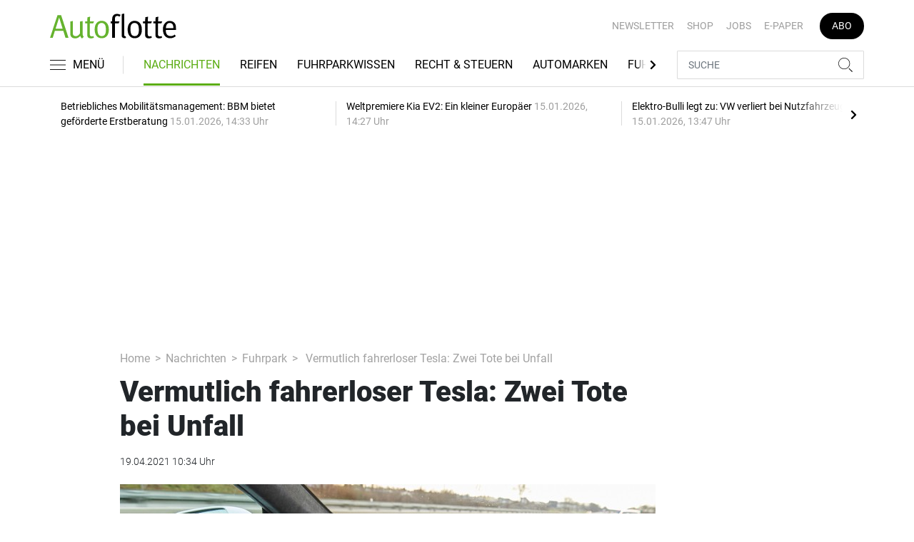

--- FILE ---
content_type: text/html; charset=UTF-8
request_url: https://www.autoflotte.de/nachrichten/fuhrpark/vermutlich-fahrerloser-tesla-zwei-tote-bei-unfall-3071250
body_size: 26019
content:
<!DOCTYPE html>
<html lang="de">
<head><meta charset="utf-8">
    <link rel="preconnect" href="//api.usercentrics.eu">
    <link rel="preconnect" href="//app.usercentrics.eu">
    <link rel="preconnect" href="https://cp.autoflotte.de">
    <link rel="preconnect" href="https://cdn.autoflotte.de">
    <title>Vermutlich fahrerloser Tesla: Zwei Tote bei Unfall</title>
    <meta name="viewport" content="width=device-width, initial-scale=1, minimum-scale=1, maximum-scale=3.0, user-scalable=yes">
    <meta name="description" content="In Texas rast ein Tesla gegen einen Baum - nach Angaben der Polizei mit leerem Fahrersitz. Es ist zwar noch nicht bestätigt, dass das Assistenzsystem Autopilot aktiviert war. Doch im Internet gab es immer wieder Videos, in denen Tesla-Fahrer das Lenkrad verließen.">

    <meta rel="dns-prefetch" href="https://cdn.autoflotte.de">
                <link rel="canonical" href="https://www.autohaus.de/nachrichten/autohersteller/vermutlich-fahrerloser-tesla-zwei-tote-bei-unfall-2879331">
                <meta name="robots" content="max-image-preview:large">
    
    <link itemprop="url" href="https://www.autoflotte.de/nachrichten/fuhrpark/vermutlich-fahrerloser-tesla-zwei-tote-bei-unfall-3071250">
    <link itemprop="thumbnailUrl" href="https://cdn.autoflotte.de/thumb_1200x675/media/5172/Tesla-Autopilot-Model-S.jpg">    <link itemprop="mainEntityOfPage" href="https://www.autoflotte.de/nachrichten/fuhrpark/vermutlich-fahrerloser-tesla-zwei-tote-bei-unfall-3071250">
    <meta property="og:locale" content="de_DE">
    <meta property="og:type" content="website">
    <meta property="og:title" content="Vermutlich fahrerloser Tesla: Zwei Tote bei Unfall">
    <meta property="og:description" content="In Texas rast ein Tesla gegen einen Baum - nach Angaben der Polizei mit leerem Fahrersitz. Es ist zwar noch nicht bestätigt, dass das Assistenzsystem Autopilot aktiviert war. Doch im Internet gab es immer wieder Videos, in denen Tesla-Fahrer das Lenkrad verließen.">
    <meta property="og:url" content="https://www.autoflotte.de/nachrichten/fuhrpark/vermutlich-fahrerloser-tesla-zwei-tote-bei-unfall-3071250">
    <meta property="og:site_name" content="autoflotte.de">
            <meta property="og:image" content="https://cdn.autoflotte.de/thumb_1200x675/media/5172/Tesla-Autopilot-Model-S.jpg">
        <meta property="og:image:width" content="1200">
        <meta property="og:image:height" content="675">
        <meta name="twitter:card" content="summary_large_image">
    <meta name="twitter:description" content="In Texas rast ein Tesla gegen einen Baum - nach Angaben der Polizei mit leerem Fahrersitz. Es ist zwar noch nicht bestätigt, dass das Assistenzsystem Autopilot aktiviert war. Doch im Internet gab es immer wieder Videos, in denen Tesla-Fahrer das Lenkrad verließen.">
    <meta name="twitter:title" content="Vermutlich fahrerloser Tesla: Zwei Tote bei Unfall">
    <meta name="twitter:image" content="https://cdn.autoflotte.de/thumb_1200x675/media/5172/Tesla-Autopilot-Model-S.jpg">        <link rel="stylesheet" href="/build/styles.9b971c84.css">
    
            <script id="usercentrics-cmp" data-settings-id="1lCioyQWEZutOt"
                src="https://app.usercentrics.eu/browser-ui/latest/loader.js"
                data-tcf-enabled data-suppress-cmp-display >
        </script>
        <script type="text/javascript" charset="UTF-8">
            !function() {
                var cpBaseUrl = 'https://cp.autoflotte.de';
                var cpController = cpBaseUrl + '/now.js';
                var cpPropertyId = '603d116c';

                !function(C,o,n,t,P,a,s){C.CPObject=n,C[n]||(C[n]=function(){
                    for(var e=arguments.length,i=new Array(e),c=0;c<e;c++)i[c]=arguments[c];const[r,u,l]=i;if(C[n].q||(C[n].q=[]),
                        t=Array.prototype.slice.call(arguments,0),!C[n].patched&&("fatal"===r&&u&&(C[n].le=u,
                        Array.prototype.forEach.call(C[n].q,(function(e){"error"===e[0]&&"function"==typeof e[1]&&e[1](u)}))),
                    "error"===r&&"function"==typeof u&&C[n].le&&u(C[n].le),"extension"===r&&u&&l&&"function"==typeof l.init&&(l.init(),
                        l.initialized=!0),"authenticate"===r&&u)){try{
                        P=-1===(o.cookie||"").indexOf("_cpauthhint=")&&!(C.localStorage||{})._cpuser&&-1===C.location.href.toLowerCase().indexOf("cpauthenticated")
                    }catch(e){P=!1}P&&(a={isLoggedIn:function(){return!1},hasValidSubscription:function(){return!1}},
                    "function"==typeof u&&u(null,a),t=["authenticate",null])}C[n].q.push(t)});try{
                    ((s=(o.cookie.split("_cpauthhint=")[1]||"").split(";")[0])?Number(s[1]):NaN)>0&&(o.body?o.body.classList.add("cpauthenticated"):o.addEventListener("DOMContentLoaded",(function(){
                        o.body.classList.add("cpauthenticated")})))}catch(e){}C[n].l=+new Date,C[n].sv=5}(window,document,"cp");

                cp('create', cpPropertyId, {
                    baseUrl: cpBaseUrl
                });

                cp('render', {});
           }()
        </script>
        <script src="https://cp.autoflotte.de/now.js" async fetchPriority="high" onerror="cp('fatal', arguments)"></script>
        <script type="text/plain" data-usercentrics="Google Tag Manager">(function(w,d,s,l,i){w[l]=w[l]||[];w[l].push({'gtm.start':
            new Date().getTime(),event:'gtm.js'});var f=d.getElementsByTagName(s)[0],
            j=d.createElement(s),dl=l!='dataLayer'?'&l='+l:'';j.async=true;j.src=
            'https://www.googletagmanager.com/gtm.js?id='+i+dl;f.parentNode.insertBefore(j,f);
        })(window,document,'script','dataLayer','GTM-KS3TK5K');</script>
        
                    <script >
      window.dataLayer = window.dataLayer || [];
      window.dataLayer.push({
                      'data-iam': 'nachrichten_fuhrpark_detail',
                              'siteId': 3071250,                'mainSection': 'nachrichten',                'subSection': 'fuhrpark',                'tags': "['Unfall','Tesla','Assistenzsysteme','Autonomes Fahren','Autopilot','USA','Unfalltote','Software','Elektroauto','E-Auto']"          });
          </script>
    <script type="text/javascript">
        function loadGPTScript() {
                var gads = document.createElement("script");
                gads.async = true;
                gads.src = "https://securepubads.g.doubleclick.net/tag/js/gpt.js";
                gads.onload = function () {
                    if (!window.googletag) window.googletag = { cmd: [] };
                    googletag.cmd = googletag.cmd || [];
                    googletag.cmd.push(function() {
                        window.adslot = {};
                          var mapping1 =
          googletag.sizeMapping()
              .addSize([0, 0], [[300, 100], [300, 50]])
              .addSize([320, 0], [[320, 100], [320, 50], [300, 100], [300, 50]])
              .addSize([488, 0], [[468, 60], [320, 100], [320, 50], [300, 100], [300, 50]])
              .addSize([748, 0], [[728, 90], [468, 60]])
              .addSize([990, 0], [[970, 250], [950, 250], [970, 90], [728, 90], [468, 60]])
              .build();

      var mapping3 =
          googletag.sizeMapping()
              .addSize([0, 0], [])
              .addSize([840, 0], [[160, 600], [120, 600]])
              .addSize([1200, 0], [[300, 600], [160, 600], [120, 600]])
              .build();

      var mapping4 =
          googletag.sizeMapping()
              .addSize([0, 0], [[320, 240], [320, 100], [320, 50], [300, 250], [300, 100], [300, 50]])
              .addSize([840, 0], [[320, 240], [300, 250]])
              .build();

      var mapping5 =
          googletag.sizeMapping()
              .addSize([0, 0], [[300, 250], [300, 100], [300, 50]])
              .addSize([320, 0], [[320, 240], [320, 100], [320, 50], [300, 250], [300, 100], [300, 50]])
              .addSize([488, 0], [[468, 60], [320, 240], [320, 100], [320, 50], [300, 250], [300, 100], [300, 50]])
              .addSize([748, 0], [[728, 90], [468, 60], [320, 240], [300, 250]])
              .addSize([990, 0], [[970, 250], [950, 250], [970, 90], [728, 90], [468, 60], [320, 240], [300, 250]])
              .build();


// /22921118383/GE-B2B-AUTOFLOTTE_2022 - Article - Header Tags

// Adslot 10 - /22921118383/GE-B2B-AUTOFLOTTE_2022 - Article/Top - Non Lazy Loading
      adslot['div-gpt-ad-top-10'] =
          googletag.defineSlot('/22921118383/GE-B2B-AUTOFLOTTE_2022/Article/Top', [[970, 250], [950, 250], [970, 90], [728, 90], [468, 60], [320, 100], [320, 50], [300, 100], [300, 50]], 'div-gpt-ad-top-10')
              .defineSizeMapping(mapping1)
              .addService(googletag.pubads());


// Adslot 21 - /22921118383/GE-B2B-AUTOFLOTTE_2022 - Article/Side - Lazy Loading
      adslot['div-gpt-ad-side-21'] =
          googletag.defineSlot('/22921118383/GE-B2B-AUTOFLOTTE_2022/Article/Side', [[300, 600], [160, 600], [120, 600]], 'div-gpt-ad-side-21')
              .defineSizeMapping(mapping3)
              .addService(googletag.pubads());



// Adslot 40 - /22921118383/GE-B2B-AUTOFLOTTE_2022 - Article/Content2 - Lazy Loading
      adslot['div-gpt-ad-content2-40'] =
          googletag.defineSlot('/22921118383/GE-B2B-AUTOFLOTTE_2022/Article/Content2', [[320, 240], [320, 100], [320, 50], [300, 250], [300, 100], [300, 50]], 'div-gpt-ad-content2-40')
              .defineSizeMapping(mapping4)
              .addService(googletag.pubads());


// Adslot 1 - /22921118383/GE-B2B-AUTOFLOTTE_2022 - Article/Mid1 - Lazy Loading
      adslot['div-gpt-ad-mid1-1'] =
          googletag.defineSlot('/22921118383/GE-B2B-AUTOFLOTTE_2022/Article/Mid1', [[970, 250], [950, 250], [970, 90], [728, 90], [468, 60], [320, 240], [320, 100], [320, 50], [300, 250], [300, 100], [300, 50]], 'div-gpt-ad-mid1-1')
              .defineSizeMapping(mapping5)
              .addService(googletag.pubads());


// Adslot 2 - /22921118383/GE-B2B-AUTOFLOTTE_2022 - Article/Mid2 - Lazy Loading
      adslot['div-gpt-ad-mid2-2'] =
          googletag.defineSlot('/22921118383/GE-B2B-AUTOFLOTTE_2022/Article/Mid2', [[970, 250], [950, 250], [970, 90], [728, 90], [468, 60], [320, 240], [320, 100], [320, 50], [300, 250], [300, 100], [300, 50]], 'div-gpt-ad-mid2-2')
              .defineSizeMapping(mapping5)
              .addService(googletag.pubads());


// Adslot 3 - /22921118383/GE-B2B-AUTOFLOTTE_2022 - Article/Mid3 - Lazy Loading
      adslot['div-gpt-ad-mid3-3'] =
          googletag.defineSlot('/22921118383/GE-B2B-AUTOFLOTTE_2022/Article/Mid3', [[970, 250], [950, 250], [970, 90], [728, 90], [468, 60], [320, 240], [320, 100], [320, 50], [300, 250], [300, 100], [300, 50]], 'div-gpt-ad-mid3-3')
              .defineSizeMapping(mapping5)
              .addService(googletag.pubads());


// Adslot 4 - /22921118383/GE-B2B-AUTOFLOTTE_2022 - Article/Mid4 - Lazy Loading
      adslot['div-gpt-ad-mid4-4'] =
          googletag.defineSlot('/22921118383/GE-B2B-AUTOFLOTTE_2022/Article/Mid4', [[970, 250], [950, 250], [970, 90], [728, 90], [468, 60], [320, 240], [320, 100], [320, 50], [300, 250], [300, 100], [300, 50]], 'div-gpt-ad-mid4-4')
              .defineSizeMapping(mapping5)
              .addService(googletag.pubads());


// Adslot 5 - /22921118383/GE-B2B-AUTOFLOTTE_2022 - Article/Mid5 - Lazy Loading
      adslot['div-gpt-ad-mid5-5'] =
          googletag.defineSlot('/22921118383/GE-B2B-AUTOFLOTTE_2022/Article/Mid5', [[970, 250], [950, 250], [970, 90], [728, 90], [468, 60], [320, 240], [320, 100], [320, 50], [300, 250], [300, 100], [300, 50]], 'div-gpt-ad-mid5-5')
              .defineSizeMapping(mapping5)
              .addService(googletag.pubads());


        googletag.pubads().setTargeting('mainsection','nachrichten');
googletag.pubads().setTargeting('subsection','fuhrpark');
googletag.pubads().setTargeting('siteID','3071250');
googletag.pubads().setTargeting('keywords',[['Unfall','Tesla','Assistenzsysteme','Autonomes Fahren','Autopilot','USA','Unfalltote','Software','Elektroauto','E-Auto']]);



    googletag.pubads().enableSingleRequest();
    googletag.pubads().collapseEmptyDivs();
    googletag.pubads().disableInitialLoad();
    googletag.enableServices();

    googletag.pubads().refresh([adslot['div-gpt-ad-top-10']], {changeCorrelator: false}); // load this adcall without lazy

    var LazyLoading_Tag_IDs = 'div-gpt-ad-side-21, div-gpt-ad-content2-40, div-gpt-ad-mid1-1, div-gpt-ad-mid2-2, div-gpt-ad-mid3-3, div-gpt-ad-mid4-4, div-gpt-ad-mid5-5';
                                        let observer = new IntersectionObserver((entries) => {
                        entries.forEach(entry => {
                            let adId = entry.target.id;
                            if (entry.isIntersecting && !entry.target.dataset.isCalled && adslot[adId]) {
                                entry.target.dataset.isCalled = true;
                                googletag.cmd.push(function() {
                                    googletag.pubads().refresh([adslot[adId]], {changeCorrelator: false});
                                });
                                                            }
                        });
                    }, { rootMargin: "500px" });
                                        if (LazyLoading_Tag_IDs) {
                        LazyLoading_Tag_IDs.replace(/\s/g, '').split(',').forEach(id => {
                            let el = document.getElementById(id);
                            if (el) observer.observe(el);
                        });
                    } else {
                        console.warn("Keine LazyLoading-Anzeigen gefunden.");
                    }
                });             };             document.head.appendChild(gads);
        }
        window.addEventListener("ucEvent", function (e) {
            if (e.detail && e.detail.event === "consent_status" && e.detail['Google Ads'] === true) {
                if ("requestIdleCallback" in window) {
                    requestIdleCallback(loadGPTScript, { timeout: 1000 });
                } else {
                    setTimeout(loadGPTScript, 500);                 }
            }
        });
    </script>
        <script type="application/ld+json">
    {
        "@context": "https://schema.org",
        "@type": "NewsArticle",
        "url": "https://www.autoflotte.de/nachrichten/fuhrpark/vermutlich-fahrerloser-tesla-zwei-tote-bei-unfall-3071250",
                    "author": {
                "@type": "Organization",
                "name": "AUTOFLOTTE, TECVIA GmbH",
                "url": "https://www.autoflotte.de"
            },
                        "publisher": {
                "@type": "Organization",
                "name": "AUTOFLOTTE, TECVIA GmbH",
                "logo": "https://www.autoflotte.de/build/images/tpl/Af-Logo.png"
            },
        "headline": "Vermutlich fahrerloser Tesla: Zwei Tote bei Unfall",
        "mainEntityOfPage": "https://www.autoflotte.de/nachrichten/fuhrpark/vermutlich-fahrerloser-tesla-zwei-tote-bei-unfall-3071250",
        "abstract": "In Texas rast ein Tesla gegen einen Baum - nach Angaben der Polizei mit leerem Fahrersitz. Es ist zwar noch nicht best\u00e4tigt, dass das Assistenzsystem Autopilot aktiviert war. Doch im Internet gab es immer wieder Videos, in denen Tesla-Fahrer das Lenkrad verlie\u00dfen.",
        "description": "In Texas rast ein Tesla gegen einen Baum - nach Angaben der Polizei mit leerem Fahrersitz. Es ist zwar noch nicht best\u00e4tigt, dass das Assistenzsystem Autopilot aktiviert war. Doch im Internet gab es immer wieder Videos, in denen Tesla-Fahrer das Lenkrad verlie\u00dfen.",
        "articleBody": "Dem Elektroautobauer Tesla droht nach einem t\u00f6dlichen Crash, bei dem vermutlich niemand am Steuer sa\u00df, eine neue Debatte \u00fcber Sicherheitsvorkehrungen bei seinem Autopilot-System. In Texas raste ein Tesla mit zwei Insassen gegen einen Baum, beide kamen ums Leben - die Polizei fand einen der M\u00e4nner auf dem Beifahrersitz und einen auf der R\u00fcckbank. Nach vorl\u00e4ufigen Ermittlungen sei es zu \"fast\u00a099,9 Prozent sicher\", dass bei dem Unfall niemand am Steuer gesessen habe, sagte ein Polizeisprecher unter anderem dem \"Wall Street Journal\". Das Auto brannte aus. Tesla selbst weist die Kunden darauf hin, dass Autopilot nur ein Assistenzsystem sei und deshalb der Mensch im Fahrersitz jederzeit die H\u00e4nde am Lenkrad behalten m\u00fcsse. Auch solle er stets bereit sei, die Kontrolle zu \u00fcbernehmen. Doch schon seit Jahren tauchen im Internet Videos von Leuten auf, die im Stra\u00dfenverkehr den Fahrersitz verlassen. Tesla versch\u00e4rfte vor einigen Jahren die Sicherheitsma\u00dfnahmen: Die Software merkt, wenn der Fahrer die H\u00e4nde nicht am Steuer hat und gibt nach kurzer Zeit Warnt\u00f6ne ab. Werden die Warnungen ignoriert, schaltet sich das System ab. Die US-Unfallermittlungsbeh\u00f6rde NTSB kritisierte die Vorkehrungen als unzureichend und den Namen Autopilot als irref\u00fchrend. Die Stra\u00dfenverkehrsbeh\u00f6rde NHTSA untersucht rund zwei Dutzend fr\u00fchere Unf\u00e4lle mit eingeschaltetem Autopilot-System. Tesla d\u00fcrfte Daten haben\u00a0 Der Lokalsender KPRC 2 berichtete, der Tesla in Texas sei nur wenige hundert Meter entfernt von dem Haus, von dem aus die beiden M\u00e4nner losfuhren, gegen den Baum geprallt. Die Polizei schr\u00e4nkte ein, es sei noch nicht gekl\u00e4rt, ob Autopilot zum Zeitpunkt des Unfalls eingeschaltet gewesen sei. Tesla d\u00fcrfte aber die Daten haben, um das festzustellen. Bei fr\u00fcheren Unf\u00e4llen konnte der Autobauer zum Teil sagen, wie viele Sekunden vor dem Aufprall der Fahrer zuletzt das Lenkrad bewegt hatte. Bei fr\u00fcheren Autopilot-Unf\u00e4llen rasten zwei Autos in den USA unter Sattelschlepper, mehrere Wagen fuhren auf stehende Fahrzeuge oder andere Hindernisse auf. Es wurden bisher aber keine Unf\u00e4lle bekannt, bei denen der Fahrersitz leer blieb. Tesla und Firmenchef Elon Musk betonen zugleich stets, die Statistik zeige, dass insgesamt deutlich weniger Unf\u00e4lle passierten, wenn die Fahrer mit eingeschaltetem Autopilot-System unterwegs seien. Das Unternehmen bereitet in den USA die Einf\u00fchrung neuer Funktionen wie das automatische Erkennen von Ampelsignalen und Verkehrsschildern sowie das Beachten von Vorfahrtsregeln in der Stadt vor. Bisher k\u00f6nnen einige Nutzer die F\u00e4higkeiten in einer Beta-Version der Software testen. Autopilot bleibt Assistenzsystem Tesla nennt diese n\u00e4chste Evolutionsstufe von Autopilot \"Full Self-Driving\" (etwa: komplett selbstfahrend), w\u00e4hrend es nach g\u00e4ngigen Kriterien weiterhin nur ein Assistenzsystem bleibt. Auch dieser Name sorgte f\u00fcr Kritik. Tesla-K\u00e4ufer konnten das \"Full Self-Driving\"-Paket schon vor Jahren f\u00fcr mehrere tausend Dollar hinzubuchen. Musk will das System mit der Zeit f\u00fcr vollwertiges autonomes Fahren fit machen. Schon vor Jahren stellte er in Aussicht, dass Teslas als Robotaxis Geld verdienen k\u00f6nnten, wenn der Besitzer sie nicht brauche. Seine Prognose, es k\u00f6nne bereits 2020 soweit sein, erwies sich aber als viel zu optimistisch. Musk zeigt sich \u00fcberzeugt, Teslas allein mit Hilfe von Kameras und Radarsensoren autonom machen zu k\u00f6nnen. Die meisten Entwickler selbstfahrender Autos setzen dagegen zus\u00e4tzlich auf teurere Laserradare, die das Umfeld des Fahrzeugs erfassen. Bei dem Unfall in Harris County in Texas wurde am Wochenende auch erneut ein Problem mit Elektroautos deutlich. Die Feuerwehr verwendete einem Lokalsender zufolge mehr als 100.000 Liter Wasser, weil die Batterien sich immer wieder neu entz\u00fcndeten.",
        "image":[
          {"@type":"ImageObject","url":"https://cdn.autoflotte.de/thumb_1200x675/media/5172/Tesla-Autopilot-Model-S.jpg","width":"1280","height":"675","name":"Tesla-Autopilot-Model-S"},
          {"@type":"ImageObject","url":"https://cdn.autoflotte.de/thumb_675x675/media/5172/Tesla-Autopilot-Model-S.jpg","width":"675","height":"675","name":"Tesla-Autopilot-Model-S"}
        ],
                "datePublished":"2021-04-19T10:34:00+02:00",
        "keywords": "Unfall,Tesla,Assistenzsysteme,Autonomes Fahren,Autopilot,USA,Unfalltote,Software,Elektroauto,E-Auto",
        "dateModified": "2025-05-02T08:25:22+02:00"
    }
</script></head>
<body data-sticky-header-class="sticky" id="body">
<header class="header">
    <div class="container container--full-width-phone header__container">
        <div class="header__top hidden-phone">
            <div class="row align-items-center">
                <div class="col-auto">
                                        <a class="logo" href="/" title="Autoflotte | Das News- und Nachrichten-Portal für Ihr Auto und Flottenmanagement. Ob Firmenwagen, Leasing oder Tankkarte. Hier gestalten Sie Ihren Fuhrpark neu"><img  src="/build/images/tpl/Af-Logo.svg" class="logo__img" width="230" height="45" alt="Autoflotte | Das News- und Nachrichten-Portal für Ihr Auto und Flottenmanagement. Ob Firmenwagen, Leasing oder Tankkarte. Hier gestalten Sie Ihren Fuhrpark neu" title="Autoflotte | Das News- und Nachrichten-Portal für Ihr Auto und Flottenmanagement. Ob Firmenwagen, Leasing oder Tankkarte. Hier gestalten Sie Ihren Fuhrpark neu">
                    </a>
                </div>
                <div class="col">
                            <ul class="secondary-nav">
            
                <li class="first">        <a href="https://newsletter.tecvia.com/af_afa?utm_campaign=af-newsletter&amp;utm_source=autoflotte&amp;utm_medium=website" target="_blank" title="Newsletter" data-analytics-label="nav-service" data-tracking="3069468">Newsletter</a>        
    </li>

    
                <li>        <a href="https://www.auto-business-shop.de/?utm_source=Autoflotte+Website&amp;utm_medium=CTA" target="_blank" title="Shop" data-analytics-label="nav-service" data-tracking="3069471">Shop</a>        
    </li>

    
                <li>        <a href="https://autojob.de/?utm_source=Autoflotte-referrer&amp;utm_medium=website&amp;utm_campaign=AF-Website-Servicenavi" target="_blank" title="Jobs" data-analytics-label="nav-service" data-tracking="3069472">Jobs</a>        
    </li>

    
                <li>        <a href="https://digital.autoflotte.de" target="_blank" title="E-Paper" data-analytics-label="nav-service" data-tracking="3069475">E-Paper</a>        
    </li>

    
                <li class="last">        <a href="https://www.auto-business-shop.de/shop/magazine-und-portale/autoflotte-freiabo.html?utm_source=Autoflotte+Website&amp;utm_medium=CTA&amp;utm_campaign=AF+Freiabo" target="_blank" title="Abo" class="abo-link" data-analytics-label="nav-service" data-tracking="3069470">Abo</a>        
    </li>


    </ul>

                </div>
            </div>
        </div>
        <div class="header__bottom">
            <div class="row align-items-center justify-content-between flex-nowrap">
                <div class="col-md-auto z-1">
                    <div class="row flex-nowrap">
                        <div class="col-auto header__col-left">
                                <button class="navbar-toggler pl-0" title="Menu öffnen und schließen" type="button"
                                    data-toggle-class="active" data-target="#main-menu" data-toggle-class-2="modal-open"
                                    data-target-2="#body">
                                <svg class="navbar-toggler__icon bars icon-left">
                                    <use xlink:href="/build/spritemap.be3395b7f73ec45ec42d.svg#bars-thin"></use>
                                </svg>
                                <span class="navbar-toggler__text hide-sticky">MENÜ</span>
                            </button>
                        </div>
                        <div class="col-md-auto px-0 text-center text-md-left">
                                                            <a class="logo show-sticky" href="/" title="Autoflotte | Das News- und Nachrichten-Portal für Ihr Auto und Flottenmanagement. Ob Firmenwagen, Leasing oder Tankkarte. Hier gestalten Sie Ihren Fuhrpark neu"><img  src="/build/images/tpl/Af-Logo.svg" class="logo__img" width="155" height="30" alt="Autoflotte | Das News- und Nachrichten-Portal für Ihr Auto und Flottenmanagement. Ob Firmenwagen, Leasing oder Tankkarte. Hier gestalten Sie Ihren Fuhrpark neu" title="Autoflotte | Das News- und Nachrichten-Portal für Ihr Auto und Flottenmanagement. Ob Firmenwagen, Leasing oder Tankkarte. Hier gestalten Sie Ihren Fuhrpark neu">
                            </a>
                        </div>
                    </div>
                </div>
                <div class="col-md desktop-nav-column header__col-divider-not-sticky">
                    <div class="desktop-nav">
                        <button class="desktop-nav__scroll-prev" id="desktop-nav-prev">
                            <svg>
                                <use xlink:href="/build/spritemap.be3395b7f73ec45ec42d.svg#chevron-left"></use>
                            </svg>
                        </button>
                        <div class="desktop-nav__scroll" id="desktop-nav-scroll">
                                        <ul class="desktop-nav__list" id="desktop-nav-list">
            
                            <li class="current_ancestor first">        <a href="/nachrichten" title="Nachrichten" data-analytics-label="nav-main" data-tracking="3069437" class="has-children">Nachrichten</a>                <ul class="menu_level_1">
            
                <li class="current first">        <a href="/nachrichten/fuhrpark" title="Fuhrpark" data-analytics-label="nav-main" data-tracking="3069438">Fuhrpark</a>        
    </li>

    
                <li>        <a href="/nachrichten/autohersteller" title="Autohersteller" data-analytics-label="nav-main" data-tracking="3069439">Autohersteller</a>        
    </li>

    
                <li class="last">        <a href="/nachrichten/fahrberichte" title="Fahrberichte" data-analytics-label="nav-main" data-tracking="3069440">Fahrberichte</a>        
    </li>


    </ul>

    </li>

    
                <li>        <a href="/reifen" title="Reifen" data-analytics-label="nav-main" data-tracking="3516332">Reifen</a>        
    </li>

    
                            <li>        <a href="/fuhrparkwissen" title="Fuhrparkwissen" data-analytics-label="nav-main" data-tracking="3453309" class="has-children">Fuhrparkwissen</a>                <ul class="menu_level_1">
            
                <li class="first">        <a href="/fuhrparkwissen/fuhrparkmangement" title="Fuhrparkmangement" data-analytics-label="nav-main" data-tracking="3453310">Fuhrparkmangement</a>        
    </li>

    
                <li>        <a href="/fuhrparkwissen/fuhrparkrecht" title="Fuhrparkrecht" data-analytics-label="nav-main" data-tracking="3453312">Fuhrparkrecht</a>        
    </li>

    
                <li>        <a href="/fuhrparkwissen/fuehrerscheinkontrolle" title="Führerscheinkontrolle" data-analytics-label="nav-main" data-tracking="3453313">Führerscheinkontrolle</a>        
    </li>

    
                <li>        <a href="/fuhrparkwissen/fahrerunterweisung" title="Fahrerunterweisung" data-analytics-label="nav-main" data-tracking="3453314">Fahrerunterweisung</a>        
    </li>

    
                <li>        <a href="/fuhrparkwissen/flottenversicherung" title="Flottenversicherung" data-analytics-label="nav-main" data-tracking="3453315">Flottenversicherung</a>        
    </li>

    
                <li>        <a href="/fuhrparkwissen/uvv-und-dgvu" title="UVV und DGVU" data-analytics-label="nav-main" data-tracking="3453316">UVV und DGVU</a>        
    </li>

    
                <li>        <a href="/fuhrparkwissen/fuhrpark-elektrifizieren" title="Fuhrpark elektrifizieren" data-analytics-label="nav-main" data-tracking="3453317">Fuhrpark elektrifizieren</a>        
    </li>

    
                <li class="last">        <a href="/fuhrparkwissen/fuhrparkportraits" title="Fuhrparkportraits" data-analytics-label="nav-main" data-tracking="3453318">Fuhrparkportraits</a>        
    </li>


    </ul>

    </li>

    
                <li>        <a href="/recht-steuern" title="Recht &amp; Steuern" data-analytics-label="nav-main" data-tracking="3069441">Recht & Steuern</a>        
    </li>

    
                <li>        <a href="/automarken" title="Automarken" data-analytics-label="nav-main" data-tracking="3069443">Automarken</a>        
    </li>

    
                            <li>        <a href="/fuhrpark-tools" title="Fuhrpark-Tools" data-analytics-label="nav-main" data-tracking="3069449" class="has-children">Fuhrpark-Tools</a>                <ul class="menu_level_1">
            
                <li class="first">        <a href="https://fahrerunterweisung.autoflotte.de" target="_blank" title="Fahrerunterweisung" data-analytics-label="nav-main" data-tracking="3069452">Fahrerunterweisung</a>        
    </li>

    
                <li>        <a href="/fuhrpark-tools/firmenwagenrechner-2025" title="Firmenwagenrechner 2025" data-analytics-label="nav-main" data-tracking="3069453">Firmenwagenrechner 2025</a>        
    </li>

    
                <li>        <a href="https://www.dat.de/gebrauchtfahrzeugwerte#/start" target="_blank" title="Gebrauchtfahrzeugwerte" data-analytics-label="nav-main" data-tracking="3069454">Gebrauchtfahrzeugwerte</a>        
    </li>

    
                <li>        <a href="/fuhrpark-tools/werkstattboerse" title="Werkstattbörse" data-analytics-label="nav-main" data-tracking="3069455">Werkstattbörse</a>        
    </li>

    
                <li class="last">        <a href="/fuhrpark-tools/bussgeldkatalog" title="Bußgeldkatalog" data-analytics-label="nav-main" data-tracking="3069456">Bußgeldkatalog</a>        
    </li>


    </ul>

    </li>

    
                <li>        <a href="/events" title="Events" data-analytics-label="nav-main" data-tracking="3069457">Events</a>        
    </li>

    
                            <li>        <a href="/flottenloesungen" title="Flottenlösungen" data-analytics-label="nav-main" data-tracking="3069458" class="has-children">Flottenlösungen</a>                <ul class="menu_level_1">
            
                <li class="first">        <a href="/flottenloesungen/service" title="Service" data-analytics-label="nav-main" data-tracking="3069459">Service</a>        
    </li>

    
                <li class="last">        <a href="/flottenloesungen/preise" title="Preise" data-analytics-label="nav-main" data-tracking="3069460">Preise</a>        
    </li>


    </ul>

    </li>

    
                <li class="last">        <a href="/mediathek" title="Mediathek" data-analytics-label="nav-main" data-tracking="3069464">Mediathek</a>        
    </li>


    </ul>

                        </div>
                        <button class="desktop-nav__scroll-next" id="desktop-nav-next">
                            <svg>
                                <use xlink:href="/build/spritemap.be3395b7f73ec45ec42d.svg#chevron-right"></use>
                            </svg>
                        </button>
                    </div>
                </div>
                <div class="col-md-auto col-3 z-1 pl-0 header__col-divider-sticky header__col-right">

                    <div class="row no-gutters align-items-center flex-nowrap">
                        <div class="col-auto">

                            <div class="row flex-nowrap align-items-center no-gutters">

                                <!-- Search -->
                                <div class="col search-collapse active" id="search">
                                    <form class="search-form" action="/suche">
                                        <input class="search-form__input form-control" name="searchterm" type="search"
                                               placeholder="SUCHE">
                                        <button class="search-form__btn btn" type="submit">
                                            <svg class="navbar-toggler__icon search">
                                                <use xlink:href="/build/spritemap.be3395b7f73ec45ec42d.svg#search-thin"></use>
                                            </svg>
                                        </button>
                                    </form>
                                </div>
                                <div class="col-auto">
                                    <button class="navbar-toggler search-toggler active" title="Suche öffnen und schließen"
                                            type="button" id="search-toggler" data-toggle-class="active" data-target="#search"
                                            data-toggle-class-2="active" data-target-2="#search-toggler">
                                        <span class="search-toggler__open-search">
												<svg class="navbar-toggler__icon search">
													<use xlink:href="/build/spritemap.be3395b7f73ec45ec42d.svg#search-thin"></use>
												</svg>
											</span>
                                        <span class="search-toggler__close-search">
												<svg class="navbar-toggler__icon search">
													<use xlink:href="/build/spritemap.be3395b7f73ec45ec42d.svg#times-thin"></use>
												</svg>
											</span>
                                    </button>
                                </div>
                            </div>

                        </div>
                    </div>
                </div>
            </div>
        </div>
    </div>
    <div class="nav-block" id="main-menu">
        <!-- Header -->
        <div class="nav-block__header">
            <!-- Close Button -->
            <button class="nav-block__close btn btn--close" title="Menu schließen" type="button" data-toggle-class="active"
                    data-target="#main-menu" data-toggle-class-2="modal-open" data-target-2="#body">
                <svg>
                    <use xlink:href="/build/spritemap.be3395b7f73ec45ec42d.svg#times-medium"></use>
                </svg>
            </button>
        </div>
        <!-- Scrollable Content -->
        <div class="nav-block__content">
            <div class="nav-block__container">
                                                    <a href="https://www.auto-business-shop.de/shop/magazine-und-portale/autoflotte-freiabo.html?utm_source=Autoflotte+Website&amp;utm_medium=CTA&amp;utm_campaign=AF+Freiabo" target="_blank" title="Abo" class="abo-link mb-5">Abo</a>
                <br>
                                <form class="search-form mb-4" action="/suche">
                    <input class="search-form__input form-control" name="searchterm" type="search" placeholder="SUCHE">
                    <button class="search-form__btn btn" type="submit">
                        <svg class="navbar-toggler__icon search">
                            <use xlink:href="/build/spritemap.be3395b7f73ec45ec42d.svg#search-thin"></use>
                        </svg>
                    </button>
                </form>
                <!-- Main Nav -->
                        <ul class="main-nav">
                        
                                                            <li class="current_ancestor first">                <a href="/nachrichten" title="Nachrichten" data-analytics-label="nav-burger" data-tracking="3069437" class="has-children">Nachrichten</a>                            <div class="main-nav__collapse-toggler" data-toggle="collapse-next">
                    <svg>
                        <use xlink:href="/build/spritemap.be3395b7f73ec45ec42d.svg#chevron-down"></use>
                    </svg>
                </div>
                                            <ul class="collapse">
                        
                                        <li class="current first">                <a href="/nachrichten/fuhrpark" title="Fuhrpark" data-analytics-label="nav-burger" data-tracking="3069438">Fuhrpark</a>                                    
        </li>
    
                
                                        <li>                <a href="/nachrichten/autohersteller" title="Autohersteller" data-analytics-label="nav-burger" data-tracking="3069439">Autohersteller</a>                                    
        </li>
    
                
                                        <li class="last">                <a href="/nachrichten/fahrberichte" title="Fahrberichte" data-analytics-label="nav-burger" data-tracking="3069440">Fahrberichte</a>                                    
        </li>
    

    </ul>

        </li>
    
                
                                        <li>                <a href="/reifen" title="Reifen" data-analytics-label="nav-burger" data-tracking="3516332">Reifen</a>                                    
        </li>
    
                
                                                            <li>                <a href="/fuhrparkwissen" title="Fuhrparkwissen" data-analytics-label="nav-burger" data-tracking="3453309" class="has-children">Fuhrparkwissen</a>                            <div class="main-nav__collapse-toggler" data-toggle="collapse-next">
                    <svg>
                        <use xlink:href="/build/spritemap.be3395b7f73ec45ec42d.svg#chevron-down"></use>
                    </svg>
                </div>
                                            <ul class="collapse">
                        
                                        <li class="first">                <a href="/fuhrparkwissen/fuhrparkmangement" title="Fuhrparkmangement" data-analytics-label="nav-burger" data-tracking="3453310">Fuhrparkmangement</a>                                    
        </li>
    
                
                                        <li>                <a href="/fuhrparkwissen/fuhrparkrecht" title="Fuhrparkrecht" data-analytics-label="nav-burger" data-tracking="3453312">Fuhrparkrecht</a>                                    
        </li>
    
                
                                        <li>                <a href="/fuhrparkwissen/fuehrerscheinkontrolle" title="Führerscheinkontrolle" data-analytics-label="nav-burger" data-tracking="3453313">Führerscheinkontrolle</a>                                    
        </li>
    
                
                                        <li>                <a href="/fuhrparkwissen/fahrerunterweisung" title="Fahrerunterweisung" data-analytics-label="nav-burger" data-tracking="3453314">Fahrerunterweisung</a>                                    
        </li>
    
                
                                        <li>                <a href="/fuhrparkwissen/flottenversicherung" title="Flottenversicherung" data-analytics-label="nav-burger" data-tracking="3453315">Flottenversicherung</a>                                    
        </li>
    
                
                                        <li>                <a href="/fuhrparkwissen/uvv-und-dgvu" title="UVV und DGVU" data-analytics-label="nav-burger" data-tracking="3453316">UVV und DGVU</a>                                    
        </li>
    
                
                                        <li>                <a href="/fuhrparkwissen/fuhrpark-elektrifizieren" title="Fuhrpark elektrifizieren" data-analytics-label="nav-burger" data-tracking="3453317">Fuhrpark elektrifizieren</a>                                    
        </li>
    
                
                                        <li class="last">                <a href="/fuhrparkwissen/fuhrparkportraits" title="Fuhrparkportraits" data-analytics-label="nav-burger" data-tracking="3453318">Fuhrparkportraits</a>                                    
        </li>
    

    </ul>

        </li>
    
                
                                        <li>                <a href="/recht-steuern" title="Recht &amp; Steuern" data-analytics-label="nav-burger" data-tracking="3069441">Recht & Steuern</a>                                    
        </li>
    
                
                                        <li>                <a href="/automarken" title="Automarken" data-analytics-label="nav-burger" data-tracking="3069443">Automarken</a>                                    
        </li>
    
                
                                                            <li>                <a href="/fuhrpark-tools" title="Fuhrpark-Tools" data-analytics-label="nav-burger" data-tracking="3069449" class="has-children">Fuhrpark-Tools</a>                            <div class="main-nav__collapse-toggler" data-toggle="collapse-next">
                    <svg>
                        <use xlink:href="/build/spritemap.be3395b7f73ec45ec42d.svg#chevron-down"></use>
                    </svg>
                </div>
                                            <ul class="collapse">
                        
                                        <li class="first">                <a href="https://fahrerunterweisung.autoflotte.de" target="_blank" title="Fahrerunterweisung" data-analytics-label="nav-burger" data-tracking="3069452">Fahrerunterweisung</a>                                    
        </li>
    
                
                                        <li>                <a href="/fuhrpark-tools/firmenwagenrechner-2025" title="Firmenwagenrechner 2025" data-analytics-label="nav-burger" data-tracking="3069453">Firmenwagenrechner 2025</a>                                    
        </li>
    
                
                                        <li>                <a href="https://www.dat.de/gebrauchtfahrzeugwerte#/start" target="_blank" title="Gebrauchtfahrzeugwerte" data-analytics-label="nav-burger" data-tracking="3069454">Gebrauchtfahrzeugwerte</a>                                    
        </li>
    
                
                                        <li>                <a href="/fuhrpark-tools/werkstattboerse" title="Werkstattbörse" data-analytics-label="nav-burger" data-tracking="3069455">Werkstattbörse</a>                                    
        </li>
    
                
                                        <li class="last">                <a href="/fuhrpark-tools/bussgeldkatalog" title="Bußgeldkatalog" data-analytics-label="nav-burger" data-tracking="3069456">Bußgeldkatalog</a>                                    
        </li>
    

    </ul>

        </li>
    
                
                                        <li>                <a href="/events" title="Events" data-analytics-label="nav-burger" data-tracking="3069457">Events</a>                                    
        </li>
    
                
                                                            <li>                <a href="/flottenloesungen" title="Flottenlösungen" data-analytics-label="nav-burger" data-tracking="3069458" class="has-children">Flottenlösungen</a>                            <div class="main-nav__collapse-toggler" data-toggle="collapse-next">
                    <svg>
                        <use xlink:href="/build/spritemap.be3395b7f73ec45ec42d.svg#chevron-down"></use>
                    </svg>
                </div>
                                            <ul class="collapse">
                        
                                        <li class="first">                <a href="/flottenloesungen/service" title="Service" data-analytics-label="nav-burger" data-tracking="3069459">Service</a>                                    
        </li>
    
                
                                        <li class="last">                <a href="/flottenloesungen/preise" title="Preise" data-analytics-label="nav-burger" data-tracking="3069460">Preise</a>                                    
        </li>
    

    </ul>

        </li>
    
                
                                        <li class="last">                <a href="/mediathek" title="Mediathek" data-analytics-label="nav-burger" data-tracking="3069464">Mediathek</a>                                    
        </li>
    

    </ul>

            </div>
                    <ul class="secondary-nav-side nav-block__container">
            
                <li class="first">        <a href="https://newsletter.tecvia.com/af_afa?utm_campaign=af-newsletter&amp;utm_source=autoflotte&amp;utm_medium=website" target="_blank" title="Newsletter" data-analytics-label="nav-burger" data-tracking="3069468">Newsletter</a>        
    </li>

    
                <li>        <a href="https://www.auto-business-shop.de/?utm_source=Autoflotte+Website&amp;utm_medium=CTA" target="_blank" title="Shop" data-analytics-label="nav-burger" data-tracking="3069471">Shop</a>        
    </li>

    
                <li>        <a href="https://autojob.de/?utm_source=Autoflotte-referrer&amp;utm_medium=website&amp;utm_campaign=AF-Website-Servicenavi" target="_blank" title="Jobs" data-analytics-label="nav-burger" data-tracking="3069472">Jobs</a>        
    </li>

    
                <li class="last">        <a href="https://digital.autoflotte.de" target="_blank" title="E-Paper" data-analytics-label="nav-burger" data-tracking="3069475">E-Paper</a>        
    </li>


    </ul>

            <!-- Social -->
            <div class="nav-block__container">
                <ul class="social-nav">
                <li>
        <a href="https://www.youtube.com/channel/UCp0rfevwP0ZY_J33RU6R4DQ/featured" target="_blank" title="youtube">
                <span class="social-nav__icon">
                    <svg width="18" height="13">
                        <use xlink:href="/build/spritemap.be3395b7f73ec45ec42d.svg#youtube"></use>
                    </svg>
                </span>
            Youtube
        </a>
    </li>
                <li>
            <a href="https://www.instagram.com/autoflotte" target="_blank" title="instagram">
                <span class="social-nav__icon">
                    <svg width="18" height="18">
                        <use xlink:href="/build/spritemap.be3395b7f73ec45ec42d.svg#instagram-black"></use>
                    </svg>
                </span>
                Instagram
            </a>
        </li>
                <li>
            <a href="https://www.xing.com/news/pages/autoflotte-708" target="_blank" title="xing">
								<span class="social-nav__icon">
									<svg width="18" height="16">
										<use xlink:href="/build/spritemap.be3395b7f73ec45ec42d.svg#xing"></use>
									</svg>
								</span>
                Xing
            </a>
        </li>
                <li>
            <a href="https://www.linkedin.com/showcase/autoflotte" target="_blank" title="linkedin">
                <span class="social-nav__icon">
                    <svg width="19" height="16">
                        <use xlink:href="/build/spritemap.be3395b7f73ec45ec42d.svg#linkedin-thin"></use>
                    </svg>
                </span>
                Linkedin
            </a>
        </li>
                <li>
            <a href="https://open.spotify.com/playlist/20WeIcOfjfQQjmtHkqleva?si=AEiUtNWrTx2QR-Q-MUng8Q" target="_blank" title="xing">
                <span class="social-nav__icon">
                    <svg width="18" height="18">
                        <use xlink:href="/build/spritemap.be3395b7f73ec45ec42d.svg#spotify"></use>
                    </svg>
                </span>
                Spotify
            </a>
        </li>
    </ul>            </div>

        </div>
    </div>
</header>
<div class="featured-top">
    <div class="container">

        <div class="featured-top__content">

            <!-- Slider -->
            <div class="owl-carousel owl-carousel--item-separator js-featured-slider">
                                <!-- Featured Item -->
                <a class="featured-item" href="/nachrichten/fuhrpark/betriebliches-mobilitaetsmanagement-mobilitaetsverband-bietet-gefoerderte-erstberatung-3757190">
                    <span class="featured-item__title">
                        Betriebliches Mobilitätsmanagement: BBM bietet geförderte Erstberatung 
                    </span>
                    <span class="featured-item__date">
                        15.01.2026, 14:33 Uhr
						</span>
                </a>
                                <!-- Featured Item -->
                <a class="featured-item" href="/nachrichten/fuhrpark/weltpremiere-kia-ev2-ein-kleiner-europaeer-3755067">
                    <span class="featured-item__title">
                        Weltpremiere Kia EV2: Ein kleiner Europäer
                    </span>
                    <span class="featured-item__date">
                        15.01.2026, 14:27 Uhr
						</span>
                </a>
                                <!-- Featured Item -->
                <a class="featured-item" href="/nachrichten/fuhrpark/elektro-bulli-legt-zu-vw-verliert-bei-nutzfahrzeugen-3757385">
                    <span class="featured-item__title">
                        Elektro-Bulli legt zu: VW verliert bei Nutzfahrzeugen
                    </span>
                    <span class="featured-item__date">
                        15.01.2026, 13:47 Uhr
						</span>
                </a>
                                <!-- Featured Item -->
                <a class="featured-item" href="/nachrichten/fuhrpark/mobile-de-mobilitaetsplattform-verstaerkt-seine-fuehrungsebene-3757227">
                    <span class="featured-item__title">
                        Mobile.de: Mobilitätsplattform verstärkt seine Führungsebene
                    </span>
                    <span class="featured-item__date">
                        15.01.2026, 11:34 Uhr
						</span>
                </a>
                                <!-- Featured Item -->
                <a class="featured-item" href="/nachrichten/fuhrpark/sony-honda-mobility-afeela-1-vor-marktstart-suv-folgt-2028-3754482">
                    <span class="featured-item__title">
                        Sony Honda Mobility: Afeela 1 vor Marktstart – SUV folgt 2028
                    </span>
                    <span class="featured-item__date">
                        15.01.2026, 09:12 Uhr
						</span>
                </a>
                
                <!-- Featured Item -->
                <a class="featured-item my-auto" href="/nachrichten">
                    <span class="featured-item__title">
                        Alle Schlagzeilen
                        <svg class="icon-right" width="6" height="12">
                            <use xlink:href="/build/spritemap.be3395b7f73ec45ec42d.svg#chevron-right"></use>
                        </svg>
                    </span>
                </a>

            </div>
        </div>
    </div>
</div>

<div class="section mt-3 mid-ad-section">
    <div class="container ">
        <div class="row">
            <div class="col-12 justify-content-center">
                <div class="text-center ">
        <div class="adspace-top">        <div id="div-gpt-ad-top-10"></div></div></div>            </div>
        </div>
    </div>
</div> <article>
    <div class="section">
        <div class="container">
            <div class="row">
                <div class="col-xl-8 col-lg-10 offset-xl-1">
                    <ul class="breadcrumb">
                        <li class="breadcrumb-item"><a href="/" title="Home">Home</a>
                        </li>
                                                    <li class="breadcrumb-item"><a href="/nachrichten" title="Nachrichten">Nachrichten</a></li>
                                                <li class="breadcrumb-item"><a href="/nachrichten/fuhrpark" title="Fuhrpark">Fuhrpark</a></li>
                        <li class="breadcrumb-item"> Vermutlich fahrerloser Tesla: Zwei Tote bei Unfall</li>
                    </ul>
                    <div class="subsection">
                                                <h1 class="display-4"><i>Vermutlich fahrerloser Tesla: Zwei Tote bei Unfall</i></h1>
                        <div class="mb-4">19.04.2021 10:34 Uhr</div>
                        <figure>
                                                            <div class="image-wrapper">
                                                                            <img  src="https://cdn.autoflotte.de/thumb_750x422/media/5172/Tesla-Autopilot-Model-S.jpg" class="img-fluid" width="750" height="422" alt="Tesla-Autopilot-Model-S" title="Vermutlich fahrerloser Tesla: Zwei Tote bei Unfall">
                                                                        </div>
                                                                                        <figcaption>Tesla droht eine neue Debatte über Sicherheitsvorkehrungen bei seinem Autopilot-System.
                                    <div class="color-primary">© Foto: Auto-Medienportal.Net/ADAC/Uwe Rattay</div>                                </figcaption>
                                                    </figure>
                        <p class="fw500 text-lg">In Texas rast ein Tesla gegen einen Baum - nach Angaben der Polizei mit leerem Fahrersitz. Es ist zwar noch nicht bestätigt, dass das Assistenzsystem Autopilot aktiviert war. Doch im Internet gab es immer wieder Videos, in denen Tesla-Fahrer das Lenkrad verließen.</p>
                            
                                            </div>
                    <div class="row">
                        <div class="col-12">
                            <!--ALL TEXTS LARGER - including headings-->
                            <div class="subsection share-menu">
                                <hr class="bg-primary top">
                                <div class="row">
                                    <div class="col-auto">
                                        <a href="#comments"><svg class="icon-left" width="26" height="28"><use xlink:href="/build/spritemap.be3395b7f73ec45ec42d.svg#comment"></use></svg>Kommentare</a>
                                    </div>
                                    <div class="col-auto mr-auto">
                                        <a href="#" data-toggle="modal" data-target="#sharingModal"><svg class="icon-left" width="21" height="19"><use xlink:href="/build/spritemap.be3395b7f73ec45ec42d.svg#share"></use></svg>Teilen</a>
                                    </div>
                                    <div class="col-auto">
                                        <a href="https://news.google.com/publications/CAAiEIPuh96yRM2dHtXLRYBCvTUqFAgKIhCD7ofeskTNnR7Vy0WAQr01?hl=de&amp;gl=DE&amp;ceid=DE:de"> Folgen auf:<svg class="icon-right" width="21" height="19"><use xlink:href="/build/spritemap.be3395b7f73ec45ec42d.svg#google-news" target="_blank"></use></svg></a>
                                    </div>
                                </div>
                                <hr class="bg-primary bottom">
                                                                <ul class="list-unstyled inline hidden-phone">
                                                                            <li class="mr-2"><a class="color-primary" href="/tag/unfall-1371516" title="Unfall"><u>#Unfall</u></a></li>
                                                                            <li class="mr-2"><a class="color-primary" href="/tag/tesla-852278" title="Tesla"><u>#Tesla</u></a></li>
                                                                            <li class="mr-2"><a class="color-primary" href="/tag/assistenzsysteme-1562656" title="Assistenzsysteme"><u>#Assistenzsysteme</u></a></li>
                                                                            <li class="mr-2"><a class="color-primary" href="/tag/autonomes-fahren-1331404" title="Autonomes Fahren"><u>#Autonomes Fahren</u></a></li>
                                                                            <li class="mr-2"><a class="color-primary" href="/tag/autopilot-1331401" title="Autopilot"><u>#Autopilot</u></a></li>
                                                                            <li class="mr-2"><a class="color-primary" href="/tag/usa-861294" title="USA"><u>#USA</u></a></li>
                                                                            <li class="mr-2"><a class="color-primary" href="/tag/unfalltote-1444082" title="Unfalltote"><u>#Unfalltote</u></a></li>
                                                                            <li class="mr-2"><a class="color-primary" href="/tag/software-1364707" title="Software"><u>#Software</u></a></li>
                                                                            <li class="mr-2"><a class="color-primary" href="/tag/elektroauto-851862" title="Elektroauto"><u>#Elektroauto</u></a></li>
                                                                            <li class="mr-2"><a class="color-primary" href="/tag/e-auto-2656138" title="E-Auto"><u>#E-Auto</u></a></li>
                                                                    </ul>
                                                            </div>
                        </div>
                    </div>
                    <div class="row">
                        <div class="col-md-1">
                            <div class="subsection text-sm">
                                <ul class="social-list social-list--sm social-list--in-row-1 justify-content-center mb-0">
                                    <li>
    <a target="_blank" href="https://www.facebook.com/sharer/sharer.php?u=https%3A%2F%2Fwww.autoflotte.de%2Fnachrichten%2Ffuhrpark%2Fvermutlich-fahrerloser-tesla-zwei-tote-bei-unfall-3071250&t=Vermutlich%20fahrerloser%20Tesla%3A%20Zwei%20Tote%20bei%20Unfall" title="Auf Facebook teilen" target="_blank">
        <svg width="15" height="24">
            <use xlink:href="/build/spritemap.be3395b7f73ec45ec42d.svg#facebook"></use>
        </svg>
    </a>
</li>
<li>
    <a target="_blank" href="http://twitter.com/share?text=Vermutlich%20fahrerloser%20Tesla%3A%20Zwei%20Tote%20bei%20Unfall&url=https%3A%2F%2Fwww.autoflotte.de%2Fnachrichten%2Ffuhrpark%2Fvermutlich-fahrerloser-tesla-zwei-tote-bei-unfall-3071250" title="Auf Twitter teilen">
        <svg width="21" height="20">
            <use xlink:href="/build/spritemap.be3395b7f73ec45ec42d.svg#x-twitter"></use>
        </svg>
    </a>
</li>
<li>
    <a href="https://www.linkedin.com/shareArticle?title=Vermutlich%20fahrerloser%20Tesla%3A%20Zwei%20Tote%20bei%20Unfall&url=https%3A%2F%2Fwww.autoflotte.de%2Fnachrichten%2Ffuhrpark%2Fvermutlich-fahrerloser-tesla-zwei-tote-bei-unfall-3071250" title="Auf LinkedIn teilen" target="_blank">
        <svg width="23" height="19">
            <use xlink:href="/build/spritemap.be3395b7f73ec45ec42d.svg#linkedin-thin"></use>
        </svg>
    </a>
</li>
<li>
    <a href="https://www.xing.com/spi/shares/new?url=https%3A%2F%2Fwww.autoflotte.de%2Fnachrichten%2Ffuhrpark%2Fvermutlich-fahrerloser-tesla-zwei-tote-bei-unfall-3071250" title="Auf Xing teilen" target="_blank">
        <svg width="23" height="21">
            <use xlink:href="/build/spritemap.be3395b7f73ec45ec42d.svg#xing"></use>
        </svg>
    </a>
</li>
<li class="d-md-none">
    <a href="whatsapp://send?text=https%3A%2F%2Fwww.autoflotte.de%2Fnachrichten%2Ffuhrpark%2Fvermutlich-fahrerloser-tesla-zwei-tote-bei-unfall-3071250" title="Auf WhatsApp teilen" data-action="share/whatsapp/share">
        <svg width="24" height="24">
            <use xlink:href="/build/spritemap.be3395b7f73ec45ec42d.svg#whats-app"></use>
        </svg>
    </a>
</li>



                                </ul>
                            </div>
                        </div>
                        <div class="col-md-9">
                            <div class="text-lg" id="article-content-wrapper" data-tagids="1371516,852278,1562656,1331404,1331401,861294,1444082,1364707,851862,2656138">
                                                                <div class="ad-side noprint data-nosnippet">
                                                                            <div class="text-center ">
                <div id="div-gpt-ad-side-21"></div></div>                                                                    </div>
                                                                                                    <p>Dem Elektroautobauer <a href="/tag/tesla-852278" class="internal-tag" title="Mehr zum Thema Tesla">Tesla</a> droht nach einem t&ouml;dlichen Crash, bei dem vermutlich niemand am Steuer sa&szlig;, eine neue Debatte &uuml;ber Sicherheitsvorkehrungen bei seinem <a href="/tag/autopilot-1331401" class="internal-tag" title="Mehr zum Thema Autopilot">Autopilot</a>-System. In Texas raste ein Tesla mit zwei Insassen gegen einen Baum, beide kamen ums Leben - die <a href="/tag/polizei-2434952" class="internal-tag" title="Mehr zum Thema Polizei">Polizei</a> fand einen der M&auml;nner auf dem Beifahrersitz und einen auf der R&uuml;ckbank. Nach vorl&auml;ufigen Ermittlungen sei es zu "fast&nbsp;99,9 Prozent sicher", dass bei dem <a href="/tag/unfall-1371516" class="internal-tag" title="Mehr zum Thema Unfall">Unfall</a> niemand am Steuer gesessen habe, sagte ein Polizeisprecher unter anderem dem "Wall Street Journal". Das Auto brannte aus.</p><!--WIDGET_PLACEHOLDER--><p>Tesla selbst weist die Kunden darauf hin, dass Autopilot nur ein Assistenzsystem sei und deshalb der Mensch im Fahrersitz jederzeit die H&auml;nde am Lenkrad behalten m&uuml;sse. Auch solle er stets bereit sei, die <a href="/tag/kontrolle-1986677" class="internal-tag" title="Mehr zum Thema Kontrolle">Kontrolle</a> zu &uuml;bernehmen. Doch schon seit Jahren tauchen im <a href="/tag/internet-866653" class="internal-tag" title="Mehr zum Thema Internet">Internet</a> Videos von Leuten auf, die im <a href="/tag/strassenverkehr-3182248" class="internal-tag" title="Mehr zum Thema Stra&szlig;enverkehr">Stra&szlig;enverkehr</a> den Fahrersitz verlassen.</p><p>Tesla versch&auml;rfte vor einigen Jahren die Sicherheitsma&szlig;nahmen: Die <a href="/tag/software-1364707" class="internal-tag" title="Mehr zum Thema Software">Software</a> merkt, wenn der Fahrer die H&auml;nde nicht am Steuer hat und gibt nach kurzer Zeit Warnt&ouml;ne ab. Werden die Warnungen ignoriert, schaltet sich das System ab. Die US-Unfallermittlungsbeh&ouml;rde NTSB kritisierte die Vorkehrungen als unzureichend und den Namen Autopilot als irref&uuml;hrend. Die Stra&szlig;enverkehrsbeh&ouml;rde <a href="/tag/nhtsa-1610864" class="internal-tag" title="Mehr zum Thema NHTSA">NHTSA</a> untersucht rund zwei Dutzend fr&uuml;here <a href="/tag/unfaelle-2876309" class="internal-tag" title="Mehr zum Thema Unf&auml;lle">Unf&auml;lle</a> mit eingeschaltetem Autopilot-System.</p><p><b>Tesla d&uuml;rfte Daten haben&nbsp;</b></p><p>Der Lokalsender KPRC 2 berichtete, der Tesla in Texas sei nur wenige hundert Meter entfernt von dem Haus, von dem aus die beiden M&auml;nner losfuhren, gegen den Baum geprallt. Die Polizei schr&auml;nkte ein, es sei noch nicht gekl&auml;rt, ob Autopilot zum Zeitpunkt des Unfalls eingeschaltet gewesen sei. Tesla d&uuml;rfte aber die Daten haben, um das festzustellen. Bei fr&uuml;heren Unf&auml;llen konnte der Autobauer zum Teil sagen, wie viele Sekunden vor dem Aufprall der Fahrer zuletzt das Lenkrad bewegt hatte.</p><p>Bei fr&uuml;heren Autopilot-Unf&auml;llen rasten zwei Autos in den <a href="/tag/usa-861294" class="internal-tag" title="Mehr zum Thema USA">USA</a> unter Sattelschlepper, mehrere Wagen fuhren auf stehende Fahrzeuge oder andere Hindernisse auf. Es wurden bisher aber keine Unf&auml;lle bekannt, bei denen der Fahrersitz leer blieb.</p><p>Tesla und Firmenchef Elon Musk betonen zugleich stets, die <a href="/tag/statistik-1381504" class="internal-tag" title="Mehr zum Thema Statistik">Statistik</a> zeige, dass insgesamt deutlich weniger Unf&auml;lle passierten, wenn die Fahrer mit eingeschaltetem Autopilot-System unterwegs seien. Das Unternehmen bereitet in den USA die Einf&uuml;hrung neuer Funktionen wie das automatische Erkennen von Ampelsignalen und Verkehrsschildern sowie das Beachten von Vorfahrtsregeln in der Stadt vor. Bisher k&ouml;nnen einige Nutzer die F&auml;higkeiten in einer Beta-Version der Software testen.</p><p><b>Autopilot bleibt Assistenzsystem</b></p><p>Tesla nennt diese n&auml;chste Evolutionsstufe von Autopilot "Full Self-Driving" (etwa: komplett selbstfahrend), w&auml;hrend es nach g&auml;ngigen Kriterien weiterhin nur ein Assistenzsystem bleibt. Auch dieser Name sorgte f&uuml;r Kritik. Tesla-K&auml;ufer konnten das "Full Self-Driving"-Paket schon vor Jahren f&uuml;r mehrere tausend Dollar hinzubuchen.</p><p>Musk will das System mit der Zeit f&uuml;r vollwertiges autonomes Fahren fit machen. Schon vor Jahren stellte er in Aussicht, dass Teslas als Robotaxis Geld verdienen k&ouml;nnten, wenn der Besitzer sie nicht brauche. Seine Prognose, es k&ouml;nne bereits 2020 soweit sein, erwies sich aber als viel zu optimistisch.</p><p>Musk zeigt sich &uuml;berzeugt, Teslas allein mit Hilfe von Kameras und Radarsensoren autonom machen zu k&ouml;nnen. Die meisten Entwickler selbstfahrender Autos setzen dagegen zus&auml;tzlich auf teurere Laserradare, die das Umfeld des Fahrzeugs erfassen.</p><p>Bei dem Unfall in Harris County in Texas wurde am Wochenende auch erneut ein Problem mit Elektroautos deutlich. Die Feuerwehr verwendete einem Lokalsender zufolge mehr als 100.000 Liter Wasser, weil die Batterien sich immer wieder neu entz&uuml;ndeten.</p>
                                                                                                
                                                                <ul>
                                                                    </ul>
                                
                                
                                


    
                                
                                <div class="subsection noprint" data-nosnippet>
                                                                            <div class="text-center article-rectangle-height">
                <div id="div-gpt-ad-content2-40"></div></div>                                                                    </div>
                            </div>
                        </div>
                    </div>
                </div>
            </div>
        </div>
    </div>
 </article>

    <div class="section overflow-hidden">
        <div class="container">
            <div class="row">
                <div class="col-xl-8 offset-xl-1">
                    <div class="row">
                        <div class="col-md-1 d-none d-xl-block"></div>
                        <div class="col-xl-9 col-md-9 mx-md-auto mx-xl-0">
                            <!--ALL TEXTS LARGER - including headings-->
                            <div class="text-lg">
                                
                                                                <!--SOCIAL-LIST-->


                                <div class="row">
                                    <div class="col-12">
                                        <!--ALL TEXTS LARGER - including headings-->
                                        <div class="subsection share-menu large">
                                            <hr class="bg-primary ">
                                            <div class="row">
                                                <div class="col-auto">
                                                    <a href="#comments"><svg class="icon-left" width="26" height="28"><use xlink:href="/build/spritemap.be3395b7f73ec45ec42d.svg#comment"></use></svg>Kommentare</a>
                                                </div>
                                                <div class="col-auto mr-auto">
                                                    <a href="#" data-toggle="modal" data-target="#sharingModal"><svg class="icon-left" width="21" height="19"><use xlink:href="/build/spritemap.be3395b7f73ec45ec42d.svg#share"></use></svg>Teilen</a>
                                                </div>
                                                <div class="col-auto">
                                                    <a class="btn btn--black mb-0" href="/" title="Zur Startseite">ZUR STARTSEITE</a>
                                                </div>
                                            </div>
                                            <hr class="bg-primary">
                                        </div>
                                    </div>
                                </div>
                                                            </div>
                        </div>
                    </div>
                </div>
            </div>
        </div>
    </div>

            <div class="section">
    <div class="container" data-nosnippet>
        <div class="subsection">
            <div class="row align-items-center"> <div class="col-auto"><h3 class="mb-0">HASHTAG</h3></div>
                <div class="col">
                    <hr class="hr-block" />
                </div>
            </div>
        </div>
        <h2 class="display-4"><i><a href="/tag/unfall-1371516" title="Unfall">#Unfall</a></i></h2>
        <div class="row justify-content-center">
                                                <div class="col-md-4 col-sm-6 ">
    <div class="card" data-analytics-teaser-context="tag_box">
        <a class="badge-container" href="/recht-steuern/streit-um-ersatzwagen-keine-recherchepflicht-bei-ersatzteilmangel-3071260" title="Streit um Ersatzwagen: Keine Recherchepflicht bei Ersatzteilmangel">
            <div class="embed-responsive embed-responsive--card">
                            </div>
        </a>
        <div class="card-body">
            <div class="meta"><span class="card__date">16.04.2021</span>                <a class="tag" href="/tag/urteil-861729" title="Urteil">#Urteil</a>
                            </div>
            <h2 class="card-title js-dots h2--lines-3"><a href="/recht-steuern/streit-um-ersatzwagen-keine-recherchepflicht-bei-ersatzteilmangel-3071260" title="Streit um Ersatzwagen: Keine Recherchepflicht bei Ersatzteilmangel">Streit um Ersatzwagen: Keine Recherchepflicht bei Ersatzteilmangel</a></h2>
            <p class="card-text js-dots js-dots--show-read-more text--lines-3"><a class="card-text__link" href="/recht-steuern/streit-um-ersatzwagen-keine-recherchepflicht-bei-ersatzteilmangel-3071260" title="Streit um Ersatzwagen: Keine Recherchepflicht bei Ersatzteilmangel">Um Werkstatt-Ersatzwagen gibt es immer wieder Streit zwischen Versicherung und Unfallopfer. Das Oberlandesgericht Düsseldorf hat nun im Sinne des Geschädigten entschieden.</a></p>
                                </div>
    </div>
</div>                                    <div class="col-md-4 col-sm-6 ">
    <div class="card" data-analytics-teaser-context="tag_box">
        <a class="badge-container" href="/nachrichten/fuhrpark/unfallstatistik-weniger-verkehrstote-2020-3071322" title="Unfallstatistik: Weniger Verkehrstote 2020">
            <div class="embed-responsive embed-responsive--card">
                                    <img  src="https://cdn.autoflotte.de/thumb_360x203/media/5172/tote.43073785.jpg" class="embed-responsive-item card-img" loading="lazy" width="360" height="203" alt="Verkehrstote; Verkehrssicherheit; Kreuz" title="Unfallstatistik: Weniger Verkehrstote 2020">
                                                </div>
        </a>
        <div class="card-body">
            <div class="meta"><span class="card__date">07.04.2021</span>                <a class="tag" href="/tag/verkehrstote-1572208" title="Verkehrstote">#Verkehrstote</a>
                            </div>
            <h2 class="card-title js-dots h2--lines-3"><a href="/nachrichten/fuhrpark/unfallstatistik-weniger-verkehrstote-2020-3071322" title="Unfallstatistik: Weniger Verkehrstote 2020">Unfallstatistik: Weniger Verkehrstote 2020</a></h2>
            <p class="card-text js-dots js-dots--show-read-more text--lines-3"><a class="card-text__link" href="/nachrichten/fuhrpark/unfallstatistik-weniger-verkehrstote-2020-3071322" title="Unfallstatistik: Weniger Verkehrstote 2020">Wegen Corona war weniger los auf deutschen Straßen; das lässt sich auch bei der Unfallstatistik nachlesen.</a></p>
                                </div>
    </div>
</div>                                    <div class="col-md-4 col-sm-6 ">
    <div class="card" data-analytics-teaser-context="tag_box">
        <a class="badge-container" href="/nachrichten/fuhrpark/ecall-zum-nachruesten-smarte-loesungen-fuer-schnellere-hilfe-3071330" title="eCall zum Nachrüsten: Smarte Lösungen für schnellere Hilfe">
            <div class="embed-responsive embed-responsive--card">
                                    <img  src="https://cdn.autoflotte.de/thumb_360x203/media/5172/ecall-nachruestung.jpg" class="embed-responsive-item card-img" loading="lazy" width="360" height="203" alt="ECall Nachrüstung" title="eCall zum Nachrüsten: Smarte Lösungen für schnellere Hilfe">
                                                </div>
        </a>
        <div class="card-body">
            <div class="meta"><span class="card__date">06.04.2021</span>                <a class="tag" href="/tag/ecall-1365047" title="eCall">#eCall</a>
                            </div>
            <h2 class="card-title js-dots h2--lines-3"><a href="/nachrichten/fuhrpark/ecall-zum-nachruesten-smarte-loesungen-fuer-schnellere-hilfe-3071330" title="eCall zum Nachrüsten: Smarte Lösungen für schnellere Hilfe">eCall zum Nachrüsten: Smarte Lösungen für schnellere Hilfe</a></h2>
            <p class="card-text js-dots js-dots--show-read-more text--lines-3"><a class="card-text__link" href="/nachrichten/fuhrpark/ecall-zum-nachruesten-smarte-loesungen-fuer-schnellere-hilfe-3071330" title="eCall zum Nachrüsten: Smarte Lösungen für schnellere Hilfe">Seit einigen Jahren gehört bei neuen Autos eCall zum Ausstattungsstandard. Für alte Fahrzeuge bieten sich mehrere Möglichkeiten, diese Technik nachzurüsten.</a></p>
                                </div>
    </div>
</div>                                    </div>
        <div class="row">
            <div class="col-12 order-md-1 order-2"><a class="btn btn--black" href="/tag/unfall-1371516" title="Weitere Meldungen">WEITERE MELDUNGEN</a></div>
        </div>
    </div>
</div>

            <div class="section">
        <div class="container">
            <div class="subsection">
                <div class="row">
                    <div class="col-12 order-md-2 order-1">
                        <div class="tags-container">
                                                            <a class="tag-link" href="/tag/unfall-1371516" title="Unfall">#Unfall</a>
                                                            <a class="tag-link" href="/tag/tesla-852278" title="Tesla">#Tesla</a>
                                                            <a class="tag-link" href="/tag/assistenzsysteme-1562656" title="Assistenzsysteme">#Assistenzsysteme</a>
                                                            <a class="tag-link" href="/tag/autonomes-fahren-1331404" title="Autonomes Fahren">#Autonomes Fahren</a>
                                                            <a class="tag-link" href="/tag/autopilot-1331401" title="Autopilot">#Autopilot</a>
                                                            <a class="tag-link" href="/tag/usa-861294" title="USA">#USA</a>
                                                            <a class="tag-link" href="/tag/unfalltote-1444082" title="Unfalltote">#Unfalltote</a>
                                                            <a class="tag-link" href="/tag/software-1364707" title="Software">#Software</a>
                                                            <a class="tag-link" href="/tag/elektroauto-851862" title="Elektroauto">#Elektroauto</a>
                                                            <a class="tag-link" href="/tag/e-auto-2656138" title="E-Auto">#E-Auto</a>
                             </div>
                    </div>
                </div>
            </div>
        </div>
    </div>
        <div class="section mid-ad-section">
    <div class="container ">
        <div class="row">
            <div class="col-12 justify-content-center">
                    <div class="text-center ">
        <div class="adspace-standard">        <div id="div-gpt-ad-mid1-1"></div></div></div>            </div>
        </div>
    </div>
</div>    
            <div class="section">
        <div class="container">
            <div class="subsection">
                <div class="row align-items-center">
                    <div class="col-auto">
                        <h3 class="mb-0">MEISTGELESEN</h3>
                    </div>
                    <div class="col">
                        <hr class="hr-block" />
                    </div>
                </div>
            </div>
            <div class="row justify-content-center">
                                    <div class="col-md-4 col-sm-6 ">
    <div class="card" data-analytics-teaser-context="most_read_box">
        <a class="badge-container" href="/nachrichten/autohersteller/skoda-peaq-so-soll-skodas-neuer-siebensitzer-kommen-3756215" title="Skoda Peaq: So soll Skodas neuer Siebensitzer kommen">
            <div class="embed-responsive embed-responsive--card">
                                    <img  src="https://cdn.autoflotte.de/thumb_360x203/media/5172/skoda-peaq-logo.jpg" class="embed-responsive-item card-img" loading="lazy" width="360" height="203" alt="Skoda Peaq, Schriftzug" title="Skoda Peaq: So soll Skodas neuer Siebensitzer kommen">
                                                </div>
        </a>
        <div class="card-body">
            <div class="meta"><span class="card__date">14.01.2026</span>                <a class="tag" href="/tag/elektroantrieb-851861" title="Elektroantrieb">#Elektroantrieb</a>
                            </div>
            <h2 class="card-title js-dots h2--lines-3"><a href="/nachrichten/autohersteller/skoda-peaq-so-soll-skodas-neuer-siebensitzer-kommen-3756215" title="Skoda Peaq: So soll Skodas neuer Siebensitzer kommen">Skoda Peaq: So soll Skodas neuer Siebensitzer kommen</a></h2>
            <p class="card-text js-dots js-dots--show-read-more text--lines-3"><a class="card-text__link" href="/nachrichten/autohersteller/skoda-peaq-so-soll-skodas-neuer-siebensitzer-kommen-3756215" title="Skoda Peaq: So soll Skodas neuer Siebensitzer kommen">Aus der Vision 7S wird bald Realität: Der Skoda Peaq kommt mit sieben Sitzen, Modern-Solid-Design und Simply-Clever-Ideen.</a></p>
                                </div>
    </div>
</div>                                    <div class="col-md-4 col-sm-6 ">
    <div class="card" data-analytics-teaser-context="most_read_box">
        <a class="badge-container" href="/nachrichten/autohersteller/neuer-kia-k4-sportswagon-mehr-platz-mehr-kombi-3756007" title="Neuer Kia K4 Sportswagon: Mehr Platz, mehr Kombi">
            <div class="embed-responsive embed-responsive--card">
                                    <img  src="https://cdn.autoflotte.de/thumb_360x203/media/5172/Kia_K4_Sportswagon_03.jpg" class="embed-responsive-item card-img" loading="lazy" width="360" height="203" alt="Kia_K4_Sportswagon_03.jpg" title="Neuer Kia K4 Sportswagon: Mehr Platz, mehr Kombi">
                    <span class="card__badge badge badge-danger"><svg class="icon-left camera"><use xlink:href="/build/spritemap.be3395b7f73ec45ec42d.svg#camera"></use></svg>Bildergalerie</span>                            </div>
        </a>
        <div class="card-body">
            <div class="meta"><span class="card__date">13.01.2026</span>                <a class="tag" href="/tag/kombi-1371245" title="Kombi">#Kombi</a>
                            </div>
            <h2 class="card-title js-dots h2--lines-3"><a href="/nachrichten/autohersteller/neuer-kia-k4-sportswagon-mehr-platz-mehr-kombi-3756007" title="Neuer Kia K4 Sportswagon: Mehr Platz, mehr Kombi">Neuer Kia K4 Sportswagon: Mehr Platz, mehr Kombi</a></h2>
            <p class="card-text js-dots js-dots--show-read-more text--lines-3"><a class="card-text__link" href="/nachrichten/autohersteller/neuer-kia-k4-sportswagon-mehr-platz-mehr-kombi-3756007" title="Neuer Kia K4 Sportswagon: Mehr Platz, mehr Kombi">Der neue K4 Sportswagon streckt die K4-Baureihe in Richtung Alltag: Bis zu 604 Liter Gepäckraum und ein großzügiger Radstand machen den Kompakt-Kombi zum praktischen Begleiter.</a></p>
                                        <p class="card-author">
                    von <a  href="/autor/timo-buerger-3483133" title="Timo Bürger"><u>Timo Bürger</u></a>
                </p>
                    </div>
    </div>
</div>                                    <div class="col-md-4 col-sm-6 ">
    <div class="card" data-analytics-teaser-context="most_read_box">
        <a class="badge-container" href="/nachrichten/fahrberichte/fahrberichte-2025-diese-autos-hat-autoflotte-fuer-sie-getestet-3755392" title="Fahrberichte 2025: Diese Autos hat Autoflotte für Sie getestet">
            <div class="embed-responsive embed-responsive--card">
                                    <img  src="https://cdn.autoflotte.de/thumb_360x203/media/5172/renault-r5-autoflotte-test.jpg" class="embed-responsive-item card-img" loading="lazy" width="360" height="203" alt="Autoflotte-Chefredakteur Michael Blumenstein hat den neuen Renault 5 E-Tech getestet. " title="Fahrberichte 2025: Diese Autos hat Autoflotte für Sie getestet">
                                                </div>
        </a>
        <div class="card-body">
            <div class="meta"><span class="card__date">12.01.2026</span>                <a class="tag" href="/tag/fahrbericht-1370484" title="Fahrbericht">#Fahrbericht</a>
                            </div>
            <h2 class="card-title js-dots h2--lines-3"><a href="/nachrichten/fahrberichte/fahrberichte-2025-diese-autos-hat-autoflotte-fuer-sie-getestet-3755392" title="Fahrberichte 2025: Diese Autos hat Autoflotte für Sie getestet">Fahrberichte 2025: Diese Autos hat Autoflotte für Sie getestet</a></h2>
            <p class="card-text js-dots js-dots--show-read-more text--lines-3"><a class="card-text__link" href="/nachrichten/fahrberichte/fahrberichte-2025-diese-autos-hat-autoflotte-fuer-sie-getestet-3755392" title="Fahrberichte 2025: Diese Autos hat Autoflotte für Sie getestet">Die Fahrberichte 2025 liefern eine nüchterne Entscheidungshilfe für den Fuhrpark – ohne Technik-Mode, aber mit klaren Kriterien.</a></p>
                                </div>
    </div>
</div>                            </div>
        </div>
    </div>

    <div class="section mid-ad-section">
    <div class="container ">
        <div class="row">
            <div class="col-12 justify-content-center">
                    <div class="text-center ">
        <div class="adspace-standard">        <div id="div-gpt-ad-mid3-3"></div></div></div>            </div>
        </div>
    </div>
</div>            <div class="section autojob-box">
    <div class="container" data-nosnippet>
        <div class="subsection">
            <div class="row align-items-center">
                <div class="col-auto"><h3 class="mb-0">STELLENANGEBOTE</h3></div>
                <div class="col">
                    <hr class="hr-block" />
                </div>
                <div class="col-auto"><a href="https://www.autojob.de/?utm_source=AF_Website&utm_medium=autojob_Box&utm_campaign=autojob_Logo" target="_blank" title="autojob"><img  src="/build/images/tpl/autojob-de-logo.svg" loading="lazy" width="160" height="36" alt="autojob" title="autojob">
</a></div>
            </div>
        </div>



        <div class="row">
            <div class="col-auto offset-md-2">
                <a href="http://www.autojob.de/?utm_source=AF-referrer&amp;utm_medium=website&amp;utm_campaign=AF-Website-Box_Stellenangebote" class="btn btn-primary" target="_blank" title="weitere Jobs">weitere Jobs</a>
            </div>
            <div class="col-auto">
                <a href="http://www.autojob.de/anbieten/?utm_source=AF-referrer&amp;utm_medium=website&amp;utm_campaign=AF-Website-Box_Schalten" class="btn btn-outline-primary"  target="_blank" title="Anzeige schalten">Anzeige schalten</a>
            </div>
        </div>
</div>
</div>


        <div class="section mid-ad-section">
    <div class="container ">
        <div class="row">
            <div class="col-12 justify-content-center">
                    <div class="text-center ">
        <div class="adspace-standard">        <div id="div-gpt-ad-mid4-4"></div></div></div>            </div>
        </div>
    </div>
</div>        <div class="section" id="comments">
        <div class="container">
            <div class="subsection">
                <div class="row align-items-center">
                    <div class="col-auto">
                        <div class="h3 mb-0">KOMMENTARE</div>
                    </div>
                    <div class="col">
                        <hr class="hr-block">
                    </div>
                </div>
            </div>
            <div class="row">
                <div class="col-xl-6 col-lg-8 col-md-9 mx-auto">
                    <div class="subsection">
                        </div>                    <div class="pt-3 hidden-phone"></div>
                    <div class="subsection">
                        <div class="text-center">
                            <div class="h3">SAGEN SIE UNS IHRE MEINUNG</div>
                            <p>Die qualifizierte Meinung unserer Leser zu allen Branchenthemen ist ausdrücklich erwünscht. Bitte achten Sie bei Ihren Kommentaren auf die Netiquette, um allen Teilnehmern eine angenehme Kommunikation zu ermöglichen. Vielen Dank!</p>
                        </div>
                        <div id="comment-form-wrapper">
                            <div class="form_error"></div>
                            <form name="comment" method="post" action="/helper/comment/create" class="commentAjaxForm recaptcha-form" novalidate="novalidate">
                            <div id="comment-form-body">
                                    <div class="row">
        <div class="col-md-6">
                <div class="form-group"><label for="comment_email" class="required">E-Mail</label><input type="email" id="comment_email" name="comment[email]" required="required" class="form-control" /></div>
        </div>
        <div class="col-md-6">
             <div class="form-group"><label for="comment_author" class="required">Name</label><input type="text" id="comment_author" name="comment[author]" required="required" class="form-control" /></div>
        </div>
    </div>
    <div class="form-group"><label for="comment_emailAddress" class="required">E-Mail</label><input type="email" id="comment_emailAddress" name="comment[emailAddress]" required="required" class="form-control" /></div>
    <div class="form-group"><label for="comment_text" class="required">Kommentar</label><textarea id="comment_text" name="comment[text]" required="required" class="form-control"></textarea></div>



                            </div>
                            <div class="form-group">
                                <div class="text-center">
                                    <div class="g-recaptcha" data-sitekey="6LcKybcdAAAAAMsAHcqWFXLUZ_gBa1gtdf5f0V7y"></div>
                                </div>
                            </div>
                            <div class="form-group">
                                <div class="text-center">
                                    <button class="btn btn--black" type="submit">KOMMENTAR ABSENDEN</button>
                                </div>
                            </div>
                            <input type="hidden" id="comment_article" name="comment[article]" value="3071250" /><input type="hidden" id="comment_media" name="comment[media]" /><input type="hidden" id="comment__token" name="comment[_token]" value="t7ZvKx7QXcMQMCG6v3fF2T-EHhU1xhDGWi1h3zmYhfk" /></form>
                        </div>
                    </div>
                </div>
            </div>
        </div>
    </div>
    <div class="section mid-ad-section">
    <div class="container ">
        <div class="row">
            <div class="col-12 justify-content-center">
                    <div class="text-center ">
        <div class="adspace-standard">        <div id="div-gpt-ad-mid5-5"></div></div></div>            </div>
        </div>
    </div>
</div>    <div id="corner-slider"  data-nosnippet class="d-none d-xl-block">
        <div class="subsection top">
            <div class="row align-items-center">
                <div class="col-auto">
                    <div class="h3 mb-0">WEITERLESEN</div>
                </div>
                <div class="col">
                    <hr class="hr-block">
                </div>
            </div>
        </div>
        <div class="row" id="corner-slider-content" data-id="3071250"></div>
        <div class="subsection bottom">
            <div class="row align-items-center">
                <div class="col">
                    <hr class="hr-block">
                </div>
            </div>
        </div>
    </div>
        <div class="modal fade" id="sharingModal" tabindex="-1" role="dialog" aria-labelledby="exampleModalCenterTitle" aria-hidden="true">
        <div class="modal-dialog modal-dialog-centered" role="document">
            <div class="modal-content">
                <div class="modal-header">
                    <button type="button" class="close" data-dismiss="modal" aria-label="Close">
                        <span aria-hidden="true">&times;</span>
                    </button>
                </div>
                <div class="modal-body">
                    <div class="h2 textCenter">Artikel teilen</div>
                    <div class="row justify-content-center social-list-divs">
                        <div class="col-auto">
    <a target="_blank" href="https://www.facebook.com/sharer/sharer.php?u=https%3A%2F%2Fwww.autoflotte.de%2Fnachrichten%2Ffuhrpark%2Fvermutlich-fahrerloser-tesla-zwei-tote-bei-unfall-3071250&t=Vermutlich%20fahrerloser%20Tesla%3A%20Zwei%20Tote%20bei%20Unfall" title="Auf Facebook teilen" target="_blank">
        <svg width="15" height="24">
            <use xlink:href="/build/spritemap.be3395b7f73ec45ec42d.svg#facebook"></use>
        </svg>
    </a>
</div>
<div class="col-auto">
    <a target="_blank" href="http://twitter.com/share?text=Vermutlich%20fahrerloser%20Tesla%3A%20Zwei%20Tote%20bei%20Unfall&url=https%3A%2F%2Fwww.autoflotte.de%2Fnachrichten%2Ffuhrpark%2Fvermutlich-fahrerloser-tesla-zwei-tote-bei-unfall-3071250" title="Auf Twitter teilen">
        <svg width="21" height="20">
            <use xlink:href="/build/spritemap.be3395b7f73ec45ec42d.svg#x-twitter"></use>
        </svg>
    </a>
</div>
<div class="col-auto">
    <a href="https://www.linkedin.com/shareArticle?title=Vermutlich%20fahrerloser%20Tesla%3A%20Zwei%20Tote%20bei%20Unfall&url=https%3A%2F%2Fwww.autoflotte.de%2Fnachrichten%2Ffuhrpark%2Fvermutlich-fahrerloser-tesla-zwei-tote-bei-unfall-3071250" title="Auf LinkedIn teilen" target="_blank">
        <svg width="23" height="19">
            <use xlink:href="/build/spritemap.be3395b7f73ec45ec42d.svg#linkedin-thin"></use>
        </svg>
    </a>
</div>
<div class="col-auto">
    <a href="https://www.xing.com/spi/shares/new?url=https%3A%2F%2Fwww.autoflotte.de%2Fnachrichten%2Ffuhrpark%2Fvermutlich-fahrerloser-tesla-zwei-tote-bei-unfall-3071250" title="Auf Xing teilen" target="_blank">
        <svg width="23" height="21">
            <use xlink:href="/build/spritemap.be3395b7f73ec45ec42d.svg#xing"></use>
        </svg>
    </a>
</div>
<div class="col-auto d-md-none">
    <a href="whatsapp://send?text=https%3A%2F%2Fwww.autoflotte.de%2Fnachrichten%2Ffuhrpark%2Fvermutlich-fahrerloser-tesla-zwei-tote-bei-unfall-3071250" title="Auf WhatsApp teilen" data-action="share/whatsapp/share">
        <svg width="24" height="24">
            <use xlink:href="/build/spritemap.be3395b7f73ec45ec42d.svg#whats-app"></use>
        </svg>
    </a>
</div>



                    </div>
                </div>
            </div>
        </div>
    </div>
<div class="section-offset"></div>
<div class="section section--fill bg-primary color-white noprint">
    <div class="container">
        <div class="subsection">
            <hr class="hr-block bg-white">
        </div>
        <div class="row">
            <div class="col-lg-8 col-md-9 mx-auto">
                <div class="text-center">
                    <h5 class="h2 display-4"><i>NEWSLETTER</i></h5>
                    <p>Newsletter abonnieren und keine Branchen-News mehr verpassen.</p>
                    <div class="subsection">
                                                                        <form class="subscribe-form" action="https://newsletter.tecvia.com/af_afa" data-analytics-form="nl_footer_box" target="_blank">
                                                                                                                                                                    <input type="hidden" name="utm_campaign" value="af-newsletter">
                                                                                                        <input type="hidden" name="utm_source" value="autoflotte">
                                                                                                        <input type="hidden" name="utm_medium" value="website">
                                                                                        <input class="subscribe-form__input form-control" type="email" name="email" placeholder="Ihre E-Mail Adresse hier eingeben">
                            <button class="subscribe-form__btn btn btn-danger" type="submit"><svg class="btn__icon envelope-unfilled"><use xlink:href="/build/spritemap.be3395b7f73ec45ec42d.svg#envelope-unfilled"></use></svg><span class="btn__text">ABONNIEREN</span>
                            </button>
                        </form>
                    </div>
                </div>
            </div>
        </div>
        <div class="subsection">
            <hr class="hr-block bg-white">
        </div>
    </div>
</div>
<div class="section-offset"></div>
<div class="section noprint">
    <div class="container">
        <div class="row">
            <div class="col-lg-10 col-md-11 mx-auto">
                <div class="subsection">
                    <p>Autoflotte ist die monatlich erscheinende Fachzeitschrift f&uuml;r den Flottenmarkt im deutschsprachigen Raum. Zielgruppe in diesem wachsenden Markt sind die Fuhrpark-Entscheider in Unternehmen, Beh&ouml;rden und anderen Organisationen mit mehr als zehn PKW/Kombi und/oder Transportern. Vorst&auml;nde, Gesch&auml;ftsf&uuml;hrer, F&uuml;hrungskr&auml;fte und weitere Entscheider greifen auf Autoflotte zur&uuml;ck, um Kostensenkungspotenziale auszumachen, intelligente Probleml&ouml;sungen kennen zu lernen und sich &uuml;ber technische und nichttechnische Innovationen zu informieren.</p>
                </div>
                <ul class="social-list social-list--lg d-flex justify-content-center">
                        <li >
        <a href="https://www.youtube.com/channel/UCp0rfevwP0ZY_J33RU6R4DQ/featured" target="_blank" title="youtube">
            <svg width="25" height="18">
                <use xlink:href="/build/spritemap.be3395b7f73ec45ec42d.svg#youtube"></use>
            </svg>
        </a>
    </li>
    <li >
        <a href="https://www.instagram.com/autoflotte" target="_blank" title="instagram">
        <span class="social-footer__icon">
            <svg width="23" height="23">
                <use xlink:href="/build/spritemap.be3395b7f73ec45ec42d.svg#instagram-black"></use>
            </svg>
        </span>
        </a>
    </li>
    <li >
        <a href="https://www.xing.com/news/pages/autoflotte-708" target="_blank" title="xing">
            <span class="social-footer__icon">
                <svg width="23" height="21">
                    <use xlink:href="/build/spritemap.be3395b7f73ec45ec42d.svg#xing"></use>
                </svg>
            </span>
        </a>
    </li>
    <li >
        <a href="https://www.linkedin.com/showcase/autoflotte" target="_blank" title="linkedin">
            <span class="social-footer__icon">
                <svg width="23" height="21">
                    <use xlink:href="/build/spritemap.be3395b7f73ec45ec42d.svg#linkedin-thin"></use>
                </svg>
            </span>
        </a>
    </li>
    <li >
        <a href="https://open.spotify.com/playlist/20WeIcOfjfQQjmtHkqleva?si=AEiUtNWrTx2QR-Q-MUng8Q" target="_blank" title="spotify">
            <svg width="23" height="23">
                <use xlink:href="/build/spritemap.be3395b7f73ec45ec42d.svg#spotify"></use>
            </svg>
        </a>
    </li>
                </ul>

            </div>
        </div>
        <div class="row page-up-wrapper">
            <div class="col-12">
                <div class="d-flex justify-content-end">
                    <a class="js-smooth-scroll" href="#body" title="Zum Seitenanfang">Nach oben<svg class="page-up"><use xlink:href="/build/spritemap.be3395b7f73ec45ec42d.svg#chevron-up"></use></svg></a>
                </div>
            </div>
        </div>
    </div>
</div>
<footer>
    <div class="container">
        <!-- Oberes Footer-Menü (Footer Top Menu) -->
        <div class="d-flex flex-wrap justify-content-between align-items-center text-xl border-bottom border-dark">
            <div class="logo-wrapper text-center text-lg-left mb-4 mb-lg-0 align-self-start">
                <a href="https://tecvia-media.com/" target="_blank" rel="noopener" class="d-inline-block"><img loading="lazy" src="/build/images/tpl/tecvia_media_logo.svg" alt="Footer logo" class="img-fluid" style="width: 193px; height: 75px;"></a>
            </div>
            <nav class="menu-top-wrapper text-center text-lg-right">
                <ul class="footer-top-nav list-unstyled d-flex flex-wrap justify-content-center align-items-center justify-content-lg-end mb-0">
            <li>
            <a href="https://tecvia-media.com/autoflotte-2/"                 target="_blank"
                            title="Mediadaten"
                            data-analytics-label="nav-footer-top"
                            data-tracking="3069483"
             >
                                    Mediadaten
                            </a>
        </li>
            <li>
            <a href="/kontakt"                 title="Kontakt"
                            data-analytics-label="nav-footer-top"
                            data-tracking="3069491"
             >
                                    Kontakt
                            </a>
        </li>
            <li>
            <a href="https://newsletter.tecvia.com/af_afa?utm_campaign=af-newsletter&amp;utm_source=autoflotte&amp;utm_medium=website"                 target="_blank"
                            title="Newsletter"
                            data-analytics-label="nav-footer-top"
                            data-tracking="3700625"
                            class="btn btn-newsletter"
             >
                <svg class="btn__icon envelope-unfilled"><use xlink:href="/build/spritemap.be3395b7f73ec45ec42d.svg#envelope-unfilled"></use></svg><span class="btn__text">                    Newsletter
                </span>            </a>
        </li>
    </ul>

            </nav>
        </div>
                <ul class="footer-bottom-nav list-unstyled d-flex flex-wrap justify-content-center justify-content-lg-end">
            
                <li class="first">        <a href="/impressum" title="Impressum" data-analytics-label="nav-footer-bottom" data-tracking="3069476">Impressum</a>        
    </li>

    
                <li>        <a href="/agb" title="AGB" data-analytics-label="nav-footer-bottom" data-tracking="3069477">AGB</a>        
    </li>

    
                <li>        <a href="/datenschutz" title="Datenschutz" data-analytics-label="nav-footer-bottom" data-tracking="3069481">Datenschutz</a>        
    </li>

    
                <li class="last">        <a href="#" id="ot-sdk-btn" onclick="UC_UI.showSecondLayer();" title="Cookie-Einstellungen">Cookie-Einstellungen</a>        
    </li>


    </ul>


    </div>
</footer>


        <script type="text/plain" data-usercentrics="reCAPTCHA"  src="https://www.google.com/recaptcha/api.js" async defer></script>
        <script src="/build/runtime.188fa053.js" defer></script><script src="/build/767.f41aceda.js" defer></script><script src="/build/755.287d4878.js" defer></script><script src="/build/732.c6bf8272.js" defer></script><script src="/build/209.54965df6.js" defer></script><script src="/build/503.dd937ea8.js" defer></script><script src="/build/196.c05c7f71.js" defer></script><script src="/build/414.6167cecb.js" defer></script><script src="/build/main.0b9aba7e.js" defer></script>

    <script src="/build/937.5f43d379.js" defer></script><script src="/build/show_article.5376fc1b.js" defer></script>
            <script type="text/javascript" src="/assets/js/dynamic_article_box.js"></script>
    
</body>

</html>

--- FILE ---
content_type: text/html; charset=utf-8
request_url: https://www.google.com/recaptcha/api2/anchor?ar=1&k=6LcKybcdAAAAAMsAHcqWFXLUZ_gBa1gtdf5f0V7y&co=aHR0cHM6Ly93d3cuYXV0b2Zsb3R0ZS5kZTo0NDM.&hl=en&v=PoyoqOPhxBO7pBk68S4YbpHZ&size=normal&anchor-ms=20000&execute-ms=30000&cb=rxz72d842vhd
body_size: 49440
content:
<!DOCTYPE HTML><html dir="ltr" lang="en"><head><meta http-equiv="Content-Type" content="text/html; charset=UTF-8">
<meta http-equiv="X-UA-Compatible" content="IE=edge">
<title>reCAPTCHA</title>
<style type="text/css">
/* cyrillic-ext */
@font-face {
  font-family: 'Roboto';
  font-style: normal;
  font-weight: 400;
  font-stretch: 100%;
  src: url(//fonts.gstatic.com/s/roboto/v48/KFO7CnqEu92Fr1ME7kSn66aGLdTylUAMa3GUBHMdazTgWw.woff2) format('woff2');
  unicode-range: U+0460-052F, U+1C80-1C8A, U+20B4, U+2DE0-2DFF, U+A640-A69F, U+FE2E-FE2F;
}
/* cyrillic */
@font-face {
  font-family: 'Roboto';
  font-style: normal;
  font-weight: 400;
  font-stretch: 100%;
  src: url(//fonts.gstatic.com/s/roboto/v48/KFO7CnqEu92Fr1ME7kSn66aGLdTylUAMa3iUBHMdazTgWw.woff2) format('woff2');
  unicode-range: U+0301, U+0400-045F, U+0490-0491, U+04B0-04B1, U+2116;
}
/* greek-ext */
@font-face {
  font-family: 'Roboto';
  font-style: normal;
  font-weight: 400;
  font-stretch: 100%;
  src: url(//fonts.gstatic.com/s/roboto/v48/KFO7CnqEu92Fr1ME7kSn66aGLdTylUAMa3CUBHMdazTgWw.woff2) format('woff2');
  unicode-range: U+1F00-1FFF;
}
/* greek */
@font-face {
  font-family: 'Roboto';
  font-style: normal;
  font-weight: 400;
  font-stretch: 100%;
  src: url(//fonts.gstatic.com/s/roboto/v48/KFO7CnqEu92Fr1ME7kSn66aGLdTylUAMa3-UBHMdazTgWw.woff2) format('woff2');
  unicode-range: U+0370-0377, U+037A-037F, U+0384-038A, U+038C, U+038E-03A1, U+03A3-03FF;
}
/* math */
@font-face {
  font-family: 'Roboto';
  font-style: normal;
  font-weight: 400;
  font-stretch: 100%;
  src: url(//fonts.gstatic.com/s/roboto/v48/KFO7CnqEu92Fr1ME7kSn66aGLdTylUAMawCUBHMdazTgWw.woff2) format('woff2');
  unicode-range: U+0302-0303, U+0305, U+0307-0308, U+0310, U+0312, U+0315, U+031A, U+0326-0327, U+032C, U+032F-0330, U+0332-0333, U+0338, U+033A, U+0346, U+034D, U+0391-03A1, U+03A3-03A9, U+03B1-03C9, U+03D1, U+03D5-03D6, U+03F0-03F1, U+03F4-03F5, U+2016-2017, U+2034-2038, U+203C, U+2040, U+2043, U+2047, U+2050, U+2057, U+205F, U+2070-2071, U+2074-208E, U+2090-209C, U+20D0-20DC, U+20E1, U+20E5-20EF, U+2100-2112, U+2114-2115, U+2117-2121, U+2123-214F, U+2190, U+2192, U+2194-21AE, U+21B0-21E5, U+21F1-21F2, U+21F4-2211, U+2213-2214, U+2216-22FF, U+2308-230B, U+2310, U+2319, U+231C-2321, U+2336-237A, U+237C, U+2395, U+239B-23B7, U+23D0, U+23DC-23E1, U+2474-2475, U+25AF, U+25B3, U+25B7, U+25BD, U+25C1, U+25CA, U+25CC, U+25FB, U+266D-266F, U+27C0-27FF, U+2900-2AFF, U+2B0E-2B11, U+2B30-2B4C, U+2BFE, U+3030, U+FF5B, U+FF5D, U+1D400-1D7FF, U+1EE00-1EEFF;
}
/* symbols */
@font-face {
  font-family: 'Roboto';
  font-style: normal;
  font-weight: 400;
  font-stretch: 100%;
  src: url(//fonts.gstatic.com/s/roboto/v48/KFO7CnqEu92Fr1ME7kSn66aGLdTylUAMaxKUBHMdazTgWw.woff2) format('woff2');
  unicode-range: U+0001-000C, U+000E-001F, U+007F-009F, U+20DD-20E0, U+20E2-20E4, U+2150-218F, U+2190, U+2192, U+2194-2199, U+21AF, U+21E6-21F0, U+21F3, U+2218-2219, U+2299, U+22C4-22C6, U+2300-243F, U+2440-244A, U+2460-24FF, U+25A0-27BF, U+2800-28FF, U+2921-2922, U+2981, U+29BF, U+29EB, U+2B00-2BFF, U+4DC0-4DFF, U+FFF9-FFFB, U+10140-1018E, U+10190-1019C, U+101A0, U+101D0-101FD, U+102E0-102FB, U+10E60-10E7E, U+1D2C0-1D2D3, U+1D2E0-1D37F, U+1F000-1F0FF, U+1F100-1F1AD, U+1F1E6-1F1FF, U+1F30D-1F30F, U+1F315, U+1F31C, U+1F31E, U+1F320-1F32C, U+1F336, U+1F378, U+1F37D, U+1F382, U+1F393-1F39F, U+1F3A7-1F3A8, U+1F3AC-1F3AF, U+1F3C2, U+1F3C4-1F3C6, U+1F3CA-1F3CE, U+1F3D4-1F3E0, U+1F3ED, U+1F3F1-1F3F3, U+1F3F5-1F3F7, U+1F408, U+1F415, U+1F41F, U+1F426, U+1F43F, U+1F441-1F442, U+1F444, U+1F446-1F449, U+1F44C-1F44E, U+1F453, U+1F46A, U+1F47D, U+1F4A3, U+1F4B0, U+1F4B3, U+1F4B9, U+1F4BB, U+1F4BF, U+1F4C8-1F4CB, U+1F4D6, U+1F4DA, U+1F4DF, U+1F4E3-1F4E6, U+1F4EA-1F4ED, U+1F4F7, U+1F4F9-1F4FB, U+1F4FD-1F4FE, U+1F503, U+1F507-1F50B, U+1F50D, U+1F512-1F513, U+1F53E-1F54A, U+1F54F-1F5FA, U+1F610, U+1F650-1F67F, U+1F687, U+1F68D, U+1F691, U+1F694, U+1F698, U+1F6AD, U+1F6B2, U+1F6B9-1F6BA, U+1F6BC, U+1F6C6-1F6CF, U+1F6D3-1F6D7, U+1F6E0-1F6EA, U+1F6F0-1F6F3, U+1F6F7-1F6FC, U+1F700-1F7FF, U+1F800-1F80B, U+1F810-1F847, U+1F850-1F859, U+1F860-1F887, U+1F890-1F8AD, U+1F8B0-1F8BB, U+1F8C0-1F8C1, U+1F900-1F90B, U+1F93B, U+1F946, U+1F984, U+1F996, U+1F9E9, U+1FA00-1FA6F, U+1FA70-1FA7C, U+1FA80-1FA89, U+1FA8F-1FAC6, U+1FACE-1FADC, U+1FADF-1FAE9, U+1FAF0-1FAF8, U+1FB00-1FBFF;
}
/* vietnamese */
@font-face {
  font-family: 'Roboto';
  font-style: normal;
  font-weight: 400;
  font-stretch: 100%;
  src: url(//fonts.gstatic.com/s/roboto/v48/KFO7CnqEu92Fr1ME7kSn66aGLdTylUAMa3OUBHMdazTgWw.woff2) format('woff2');
  unicode-range: U+0102-0103, U+0110-0111, U+0128-0129, U+0168-0169, U+01A0-01A1, U+01AF-01B0, U+0300-0301, U+0303-0304, U+0308-0309, U+0323, U+0329, U+1EA0-1EF9, U+20AB;
}
/* latin-ext */
@font-face {
  font-family: 'Roboto';
  font-style: normal;
  font-weight: 400;
  font-stretch: 100%;
  src: url(//fonts.gstatic.com/s/roboto/v48/KFO7CnqEu92Fr1ME7kSn66aGLdTylUAMa3KUBHMdazTgWw.woff2) format('woff2');
  unicode-range: U+0100-02BA, U+02BD-02C5, U+02C7-02CC, U+02CE-02D7, U+02DD-02FF, U+0304, U+0308, U+0329, U+1D00-1DBF, U+1E00-1E9F, U+1EF2-1EFF, U+2020, U+20A0-20AB, U+20AD-20C0, U+2113, U+2C60-2C7F, U+A720-A7FF;
}
/* latin */
@font-face {
  font-family: 'Roboto';
  font-style: normal;
  font-weight: 400;
  font-stretch: 100%;
  src: url(//fonts.gstatic.com/s/roboto/v48/KFO7CnqEu92Fr1ME7kSn66aGLdTylUAMa3yUBHMdazQ.woff2) format('woff2');
  unicode-range: U+0000-00FF, U+0131, U+0152-0153, U+02BB-02BC, U+02C6, U+02DA, U+02DC, U+0304, U+0308, U+0329, U+2000-206F, U+20AC, U+2122, U+2191, U+2193, U+2212, U+2215, U+FEFF, U+FFFD;
}
/* cyrillic-ext */
@font-face {
  font-family: 'Roboto';
  font-style: normal;
  font-weight: 500;
  font-stretch: 100%;
  src: url(//fonts.gstatic.com/s/roboto/v48/KFO7CnqEu92Fr1ME7kSn66aGLdTylUAMa3GUBHMdazTgWw.woff2) format('woff2');
  unicode-range: U+0460-052F, U+1C80-1C8A, U+20B4, U+2DE0-2DFF, U+A640-A69F, U+FE2E-FE2F;
}
/* cyrillic */
@font-face {
  font-family: 'Roboto';
  font-style: normal;
  font-weight: 500;
  font-stretch: 100%;
  src: url(//fonts.gstatic.com/s/roboto/v48/KFO7CnqEu92Fr1ME7kSn66aGLdTylUAMa3iUBHMdazTgWw.woff2) format('woff2');
  unicode-range: U+0301, U+0400-045F, U+0490-0491, U+04B0-04B1, U+2116;
}
/* greek-ext */
@font-face {
  font-family: 'Roboto';
  font-style: normal;
  font-weight: 500;
  font-stretch: 100%;
  src: url(//fonts.gstatic.com/s/roboto/v48/KFO7CnqEu92Fr1ME7kSn66aGLdTylUAMa3CUBHMdazTgWw.woff2) format('woff2');
  unicode-range: U+1F00-1FFF;
}
/* greek */
@font-face {
  font-family: 'Roboto';
  font-style: normal;
  font-weight: 500;
  font-stretch: 100%;
  src: url(//fonts.gstatic.com/s/roboto/v48/KFO7CnqEu92Fr1ME7kSn66aGLdTylUAMa3-UBHMdazTgWw.woff2) format('woff2');
  unicode-range: U+0370-0377, U+037A-037F, U+0384-038A, U+038C, U+038E-03A1, U+03A3-03FF;
}
/* math */
@font-face {
  font-family: 'Roboto';
  font-style: normal;
  font-weight: 500;
  font-stretch: 100%;
  src: url(//fonts.gstatic.com/s/roboto/v48/KFO7CnqEu92Fr1ME7kSn66aGLdTylUAMawCUBHMdazTgWw.woff2) format('woff2');
  unicode-range: U+0302-0303, U+0305, U+0307-0308, U+0310, U+0312, U+0315, U+031A, U+0326-0327, U+032C, U+032F-0330, U+0332-0333, U+0338, U+033A, U+0346, U+034D, U+0391-03A1, U+03A3-03A9, U+03B1-03C9, U+03D1, U+03D5-03D6, U+03F0-03F1, U+03F4-03F5, U+2016-2017, U+2034-2038, U+203C, U+2040, U+2043, U+2047, U+2050, U+2057, U+205F, U+2070-2071, U+2074-208E, U+2090-209C, U+20D0-20DC, U+20E1, U+20E5-20EF, U+2100-2112, U+2114-2115, U+2117-2121, U+2123-214F, U+2190, U+2192, U+2194-21AE, U+21B0-21E5, U+21F1-21F2, U+21F4-2211, U+2213-2214, U+2216-22FF, U+2308-230B, U+2310, U+2319, U+231C-2321, U+2336-237A, U+237C, U+2395, U+239B-23B7, U+23D0, U+23DC-23E1, U+2474-2475, U+25AF, U+25B3, U+25B7, U+25BD, U+25C1, U+25CA, U+25CC, U+25FB, U+266D-266F, U+27C0-27FF, U+2900-2AFF, U+2B0E-2B11, U+2B30-2B4C, U+2BFE, U+3030, U+FF5B, U+FF5D, U+1D400-1D7FF, U+1EE00-1EEFF;
}
/* symbols */
@font-face {
  font-family: 'Roboto';
  font-style: normal;
  font-weight: 500;
  font-stretch: 100%;
  src: url(//fonts.gstatic.com/s/roboto/v48/KFO7CnqEu92Fr1ME7kSn66aGLdTylUAMaxKUBHMdazTgWw.woff2) format('woff2');
  unicode-range: U+0001-000C, U+000E-001F, U+007F-009F, U+20DD-20E0, U+20E2-20E4, U+2150-218F, U+2190, U+2192, U+2194-2199, U+21AF, U+21E6-21F0, U+21F3, U+2218-2219, U+2299, U+22C4-22C6, U+2300-243F, U+2440-244A, U+2460-24FF, U+25A0-27BF, U+2800-28FF, U+2921-2922, U+2981, U+29BF, U+29EB, U+2B00-2BFF, U+4DC0-4DFF, U+FFF9-FFFB, U+10140-1018E, U+10190-1019C, U+101A0, U+101D0-101FD, U+102E0-102FB, U+10E60-10E7E, U+1D2C0-1D2D3, U+1D2E0-1D37F, U+1F000-1F0FF, U+1F100-1F1AD, U+1F1E6-1F1FF, U+1F30D-1F30F, U+1F315, U+1F31C, U+1F31E, U+1F320-1F32C, U+1F336, U+1F378, U+1F37D, U+1F382, U+1F393-1F39F, U+1F3A7-1F3A8, U+1F3AC-1F3AF, U+1F3C2, U+1F3C4-1F3C6, U+1F3CA-1F3CE, U+1F3D4-1F3E0, U+1F3ED, U+1F3F1-1F3F3, U+1F3F5-1F3F7, U+1F408, U+1F415, U+1F41F, U+1F426, U+1F43F, U+1F441-1F442, U+1F444, U+1F446-1F449, U+1F44C-1F44E, U+1F453, U+1F46A, U+1F47D, U+1F4A3, U+1F4B0, U+1F4B3, U+1F4B9, U+1F4BB, U+1F4BF, U+1F4C8-1F4CB, U+1F4D6, U+1F4DA, U+1F4DF, U+1F4E3-1F4E6, U+1F4EA-1F4ED, U+1F4F7, U+1F4F9-1F4FB, U+1F4FD-1F4FE, U+1F503, U+1F507-1F50B, U+1F50D, U+1F512-1F513, U+1F53E-1F54A, U+1F54F-1F5FA, U+1F610, U+1F650-1F67F, U+1F687, U+1F68D, U+1F691, U+1F694, U+1F698, U+1F6AD, U+1F6B2, U+1F6B9-1F6BA, U+1F6BC, U+1F6C6-1F6CF, U+1F6D3-1F6D7, U+1F6E0-1F6EA, U+1F6F0-1F6F3, U+1F6F7-1F6FC, U+1F700-1F7FF, U+1F800-1F80B, U+1F810-1F847, U+1F850-1F859, U+1F860-1F887, U+1F890-1F8AD, U+1F8B0-1F8BB, U+1F8C0-1F8C1, U+1F900-1F90B, U+1F93B, U+1F946, U+1F984, U+1F996, U+1F9E9, U+1FA00-1FA6F, U+1FA70-1FA7C, U+1FA80-1FA89, U+1FA8F-1FAC6, U+1FACE-1FADC, U+1FADF-1FAE9, U+1FAF0-1FAF8, U+1FB00-1FBFF;
}
/* vietnamese */
@font-face {
  font-family: 'Roboto';
  font-style: normal;
  font-weight: 500;
  font-stretch: 100%;
  src: url(//fonts.gstatic.com/s/roboto/v48/KFO7CnqEu92Fr1ME7kSn66aGLdTylUAMa3OUBHMdazTgWw.woff2) format('woff2');
  unicode-range: U+0102-0103, U+0110-0111, U+0128-0129, U+0168-0169, U+01A0-01A1, U+01AF-01B0, U+0300-0301, U+0303-0304, U+0308-0309, U+0323, U+0329, U+1EA0-1EF9, U+20AB;
}
/* latin-ext */
@font-face {
  font-family: 'Roboto';
  font-style: normal;
  font-weight: 500;
  font-stretch: 100%;
  src: url(//fonts.gstatic.com/s/roboto/v48/KFO7CnqEu92Fr1ME7kSn66aGLdTylUAMa3KUBHMdazTgWw.woff2) format('woff2');
  unicode-range: U+0100-02BA, U+02BD-02C5, U+02C7-02CC, U+02CE-02D7, U+02DD-02FF, U+0304, U+0308, U+0329, U+1D00-1DBF, U+1E00-1E9F, U+1EF2-1EFF, U+2020, U+20A0-20AB, U+20AD-20C0, U+2113, U+2C60-2C7F, U+A720-A7FF;
}
/* latin */
@font-face {
  font-family: 'Roboto';
  font-style: normal;
  font-weight: 500;
  font-stretch: 100%;
  src: url(//fonts.gstatic.com/s/roboto/v48/KFO7CnqEu92Fr1ME7kSn66aGLdTylUAMa3yUBHMdazQ.woff2) format('woff2');
  unicode-range: U+0000-00FF, U+0131, U+0152-0153, U+02BB-02BC, U+02C6, U+02DA, U+02DC, U+0304, U+0308, U+0329, U+2000-206F, U+20AC, U+2122, U+2191, U+2193, U+2212, U+2215, U+FEFF, U+FFFD;
}
/* cyrillic-ext */
@font-face {
  font-family: 'Roboto';
  font-style: normal;
  font-weight: 900;
  font-stretch: 100%;
  src: url(//fonts.gstatic.com/s/roboto/v48/KFO7CnqEu92Fr1ME7kSn66aGLdTylUAMa3GUBHMdazTgWw.woff2) format('woff2');
  unicode-range: U+0460-052F, U+1C80-1C8A, U+20B4, U+2DE0-2DFF, U+A640-A69F, U+FE2E-FE2F;
}
/* cyrillic */
@font-face {
  font-family: 'Roboto';
  font-style: normal;
  font-weight: 900;
  font-stretch: 100%;
  src: url(//fonts.gstatic.com/s/roboto/v48/KFO7CnqEu92Fr1ME7kSn66aGLdTylUAMa3iUBHMdazTgWw.woff2) format('woff2');
  unicode-range: U+0301, U+0400-045F, U+0490-0491, U+04B0-04B1, U+2116;
}
/* greek-ext */
@font-face {
  font-family: 'Roboto';
  font-style: normal;
  font-weight: 900;
  font-stretch: 100%;
  src: url(//fonts.gstatic.com/s/roboto/v48/KFO7CnqEu92Fr1ME7kSn66aGLdTylUAMa3CUBHMdazTgWw.woff2) format('woff2');
  unicode-range: U+1F00-1FFF;
}
/* greek */
@font-face {
  font-family: 'Roboto';
  font-style: normal;
  font-weight: 900;
  font-stretch: 100%;
  src: url(//fonts.gstatic.com/s/roboto/v48/KFO7CnqEu92Fr1ME7kSn66aGLdTylUAMa3-UBHMdazTgWw.woff2) format('woff2');
  unicode-range: U+0370-0377, U+037A-037F, U+0384-038A, U+038C, U+038E-03A1, U+03A3-03FF;
}
/* math */
@font-face {
  font-family: 'Roboto';
  font-style: normal;
  font-weight: 900;
  font-stretch: 100%;
  src: url(//fonts.gstatic.com/s/roboto/v48/KFO7CnqEu92Fr1ME7kSn66aGLdTylUAMawCUBHMdazTgWw.woff2) format('woff2');
  unicode-range: U+0302-0303, U+0305, U+0307-0308, U+0310, U+0312, U+0315, U+031A, U+0326-0327, U+032C, U+032F-0330, U+0332-0333, U+0338, U+033A, U+0346, U+034D, U+0391-03A1, U+03A3-03A9, U+03B1-03C9, U+03D1, U+03D5-03D6, U+03F0-03F1, U+03F4-03F5, U+2016-2017, U+2034-2038, U+203C, U+2040, U+2043, U+2047, U+2050, U+2057, U+205F, U+2070-2071, U+2074-208E, U+2090-209C, U+20D0-20DC, U+20E1, U+20E5-20EF, U+2100-2112, U+2114-2115, U+2117-2121, U+2123-214F, U+2190, U+2192, U+2194-21AE, U+21B0-21E5, U+21F1-21F2, U+21F4-2211, U+2213-2214, U+2216-22FF, U+2308-230B, U+2310, U+2319, U+231C-2321, U+2336-237A, U+237C, U+2395, U+239B-23B7, U+23D0, U+23DC-23E1, U+2474-2475, U+25AF, U+25B3, U+25B7, U+25BD, U+25C1, U+25CA, U+25CC, U+25FB, U+266D-266F, U+27C0-27FF, U+2900-2AFF, U+2B0E-2B11, U+2B30-2B4C, U+2BFE, U+3030, U+FF5B, U+FF5D, U+1D400-1D7FF, U+1EE00-1EEFF;
}
/* symbols */
@font-face {
  font-family: 'Roboto';
  font-style: normal;
  font-weight: 900;
  font-stretch: 100%;
  src: url(//fonts.gstatic.com/s/roboto/v48/KFO7CnqEu92Fr1ME7kSn66aGLdTylUAMaxKUBHMdazTgWw.woff2) format('woff2');
  unicode-range: U+0001-000C, U+000E-001F, U+007F-009F, U+20DD-20E0, U+20E2-20E4, U+2150-218F, U+2190, U+2192, U+2194-2199, U+21AF, U+21E6-21F0, U+21F3, U+2218-2219, U+2299, U+22C4-22C6, U+2300-243F, U+2440-244A, U+2460-24FF, U+25A0-27BF, U+2800-28FF, U+2921-2922, U+2981, U+29BF, U+29EB, U+2B00-2BFF, U+4DC0-4DFF, U+FFF9-FFFB, U+10140-1018E, U+10190-1019C, U+101A0, U+101D0-101FD, U+102E0-102FB, U+10E60-10E7E, U+1D2C0-1D2D3, U+1D2E0-1D37F, U+1F000-1F0FF, U+1F100-1F1AD, U+1F1E6-1F1FF, U+1F30D-1F30F, U+1F315, U+1F31C, U+1F31E, U+1F320-1F32C, U+1F336, U+1F378, U+1F37D, U+1F382, U+1F393-1F39F, U+1F3A7-1F3A8, U+1F3AC-1F3AF, U+1F3C2, U+1F3C4-1F3C6, U+1F3CA-1F3CE, U+1F3D4-1F3E0, U+1F3ED, U+1F3F1-1F3F3, U+1F3F5-1F3F7, U+1F408, U+1F415, U+1F41F, U+1F426, U+1F43F, U+1F441-1F442, U+1F444, U+1F446-1F449, U+1F44C-1F44E, U+1F453, U+1F46A, U+1F47D, U+1F4A3, U+1F4B0, U+1F4B3, U+1F4B9, U+1F4BB, U+1F4BF, U+1F4C8-1F4CB, U+1F4D6, U+1F4DA, U+1F4DF, U+1F4E3-1F4E6, U+1F4EA-1F4ED, U+1F4F7, U+1F4F9-1F4FB, U+1F4FD-1F4FE, U+1F503, U+1F507-1F50B, U+1F50D, U+1F512-1F513, U+1F53E-1F54A, U+1F54F-1F5FA, U+1F610, U+1F650-1F67F, U+1F687, U+1F68D, U+1F691, U+1F694, U+1F698, U+1F6AD, U+1F6B2, U+1F6B9-1F6BA, U+1F6BC, U+1F6C6-1F6CF, U+1F6D3-1F6D7, U+1F6E0-1F6EA, U+1F6F0-1F6F3, U+1F6F7-1F6FC, U+1F700-1F7FF, U+1F800-1F80B, U+1F810-1F847, U+1F850-1F859, U+1F860-1F887, U+1F890-1F8AD, U+1F8B0-1F8BB, U+1F8C0-1F8C1, U+1F900-1F90B, U+1F93B, U+1F946, U+1F984, U+1F996, U+1F9E9, U+1FA00-1FA6F, U+1FA70-1FA7C, U+1FA80-1FA89, U+1FA8F-1FAC6, U+1FACE-1FADC, U+1FADF-1FAE9, U+1FAF0-1FAF8, U+1FB00-1FBFF;
}
/* vietnamese */
@font-face {
  font-family: 'Roboto';
  font-style: normal;
  font-weight: 900;
  font-stretch: 100%;
  src: url(//fonts.gstatic.com/s/roboto/v48/KFO7CnqEu92Fr1ME7kSn66aGLdTylUAMa3OUBHMdazTgWw.woff2) format('woff2');
  unicode-range: U+0102-0103, U+0110-0111, U+0128-0129, U+0168-0169, U+01A0-01A1, U+01AF-01B0, U+0300-0301, U+0303-0304, U+0308-0309, U+0323, U+0329, U+1EA0-1EF9, U+20AB;
}
/* latin-ext */
@font-face {
  font-family: 'Roboto';
  font-style: normal;
  font-weight: 900;
  font-stretch: 100%;
  src: url(//fonts.gstatic.com/s/roboto/v48/KFO7CnqEu92Fr1ME7kSn66aGLdTylUAMa3KUBHMdazTgWw.woff2) format('woff2');
  unicode-range: U+0100-02BA, U+02BD-02C5, U+02C7-02CC, U+02CE-02D7, U+02DD-02FF, U+0304, U+0308, U+0329, U+1D00-1DBF, U+1E00-1E9F, U+1EF2-1EFF, U+2020, U+20A0-20AB, U+20AD-20C0, U+2113, U+2C60-2C7F, U+A720-A7FF;
}
/* latin */
@font-face {
  font-family: 'Roboto';
  font-style: normal;
  font-weight: 900;
  font-stretch: 100%;
  src: url(//fonts.gstatic.com/s/roboto/v48/KFO7CnqEu92Fr1ME7kSn66aGLdTylUAMa3yUBHMdazQ.woff2) format('woff2');
  unicode-range: U+0000-00FF, U+0131, U+0152-0153, U+02BB-02BC, U+02C6, U+02DA, U+02DC, U+0304, U+0308, U+0329, U+2000-206F, U+20AC, U+2122, U+2191, U+2193, U+2212, U+2215, U+FEFF, U+FFFD;
}

</style>
<link rel="stylesheet" type="text/css" href="https://www.gstatic.com/recaptcha/releases/PoyoqOPhxBO7pBk68S4YbpHZ/styles__ltr.css">
<script nonce="bkTqbCERZPL4x6ZkhBcMJA" type="text/javascript">window['__recaptcha_api'] = 'https://www.google.com/recaptcha/api2/';</script>
<script type="text/javascript" src="https://www.gstatic.com/recaptcha/releases/PoyoqOPhxBO7pBk68S4YbpHZ/recaptcha__en.js" nonce="bkTqbCERZPL4x6ZkhBcMJA">
      
    </script></head>
<body><div id="rc-anchor-alert" class="rc-anchor-alert"></div>
<input type="hidden" id="recaptcha-token" value="[base64]">
<script type="text/javascript" nonce="bkTqbCERZPL4x6ZkhBcMJA">
      recaptcha.anchor.Main.init("[\x22ainput\x22,[\x22bgdata\x22,\x22\x22,\[base64]/[base64]/[base64]/[base64]/cjw8ejpyPj4+eil9Y2F0Y2gobCl7dGhyb3cgbDt9fSxIPWZ1bmN0aW9uKHcsdCx6KXtpZih3PT0xOTR8fHc9PTIwOCl0LnZbd10/dC52W3ddLmNvbmNhdCh6KTp0LnZbd109b2Yoeix0KTtlbHNle2lmKHQuYkImJnchPTMxNylyZXR1cm47dz09NjZ8fHc9PTEyMnx8dz09NDcwfHx3PT00NHx8dz09NDE2fHx3PT0zOTd8fHc9PTQyMXx8dz09Njh8fHc9PTcwfHx3PT0xODQ/[base64]/[base64]/[base64]/bmV3IGRbVl0oSlswXSk6cD09Mj9uZXcgZFtWXShKWzBdLEpbMV0pOnA9PTM/bmV3IGRbVl0oSlswXSxKWzFdLEpbMl0pOnA9PTQ/[base64]/[base64]/[base64]/[base64]\x22,\[base64]\\u003d\\u003d\x22,\[base64]/DqMKQwr/CkcOlPALCvMKDw6zDjmYFwpjCsWHDn8OQa8KHwrLCqcKqZz/DkXnCucKyNcK2wrzCqEFow6LCs8O1w6NrD8KxNV/[base64]/Dp0AAV8KGTgfCqsO1PkBiPk3Dg8OKwqvCrQoUXsOfw6rCtzFcMUnDqzvDoW8rwrZpMsKRw7PCr8KLCRoyw5LCoyrCjgN0wqExw4LCumwAfhc5wrzCgMK4DMKCEjfChlTDjsKowrjDtn5Lb8KudXzDhy7CqcO9woNKWD/CgMKjcxQ/[base64]/CqcKBeArDvcOPwqbCvS03TsO+ZcOnw64zd8OYw5vCtB0Nw6rChsOOMxfDrRzCncKNw5XDng/DolUsdMKUKC7Dvn7CqsOaw5cUfcKIYRsmScKew4fChyLDhcKcGMOUw6PDmcKfwosoXC/[base64]/JsK+dwA5fEvCqn4zw5vDkMObw6LCqsKNw4rDtsKawpkJwrzDhC4iwpsyGSBBbcKww4vDozHCjg7CsGt+w5jCusOnORfCiwxdWW/CrUHCo0YrwrxtwoTDkMKTw6vDrnvDosKsw4rCqcO+woREHMOHA8OFDiZqGFQ8a8KDw5RGwpx0wqwdw6Esw5xfw54Aw5/Ds8OkJgFGwoVcYgzDnsOFHMKDw6zCh8KKCcOTIw/[base64]/CsnJxwqbDs8KqHArDs0nCi8OwFnfDnl3CmMOHC8O8dsKaw7jDoMK7wrsOw4rCmsOLLHrDswjCtVHCpXt5w7fDsWYwY2wiBsOXOMKfw6HDnsOeNMOMwrclL8OowpHDkMKGwpnDgMKRw4TDszfCn0nCrxJSYw7DsQ/DhwjCosO/[base64]/Cky97wplwwqrCoMKjw5LCtn/DmT03wrbCv8Kiw74EwpfDkzgJw7rCt11AHsONaMO0w4VMw7hxw4zCkMKOHiF+w6xSw7/[base64]/w5Mgw49Rw5wkwoTCiMOqDMOCwqN2SX5Fw43DqkHCjcKaZk9pwpLClBodHcKpGQsVMi9qEsO6wq3DpMKlXcKIwrfDkjfDvS7CmCgzw6HCuQrDkznDjMO0RnQOwofDjwDDnwrCpsKMZBYPVMKew55uASzDvMKgw7LChcK8TMOHwrUcWykDZhfCoA/CvMOqPcKAWVrCnlQPbMK7wppBw7hdwo/CmsORwrvCq8KwOsOAQTnDt8OgwpfCjWRLwp4ec8KDw456T8O9HHDDunjCrQA/IcKDQWLDlMK4wpzCsRXDlADCncKDbkNnwrjCsgzChEDCqhBqAsOSWsKwCWXDv8KgwobDtcK8Oy7CoHYoJ8OaCMOHwqxBw6nCgcO+H8K9w6DCixzDoQfDi1QnaMKMbSwQw63CkyFyb8O7w6XCg3TDiX8Lw6lFw74NJ2fCu0XCvU/DpBLDsFzDjh/Ck8OxwpUjw55ew5/ChzlEwrt7wqDCumXClsKrw57Dh8OpXcOywqFGLDRYwo/Cu8O/w7Qcw5TCncKxERPDoBLCsHDCrcOTUsOpw65Gw51cwr5Tw4Mow4UMwqfDmMKtacKlwrbDgsKjFMK/SsKlEsKLNcO5worCp34Jw6wew4Qkwo3DomnDvAfCtSTDnmXDuj7ChSgobVoBwrbCiD3DtcKJBxEMDg7CssK+eDLDtWTDoxDCo8KNw4nDtcKVJWLDiwkiwpw/w7lWwrNhwqRrfsKOEEF5Dk3CvcKjw6h3w6s2IsOhwpFtw4TDhl7Cn8KUV8KPwr3CnsKvG8KnwrvCvMOefMOwasKEw7TDusOZwrpjw548wr3DlEs/wrrCnQLDicK/wpwOwpbCjsKWXWnCpMOZFhbDjyvCh8KUUg/[base64]/DnGXDoB17UcO8wqoew4ZSIsKfwpXCvMKBDDjCmABzQTzCg8KGNsKDwrXDvyTCpUcTQ8KZw71Fw4p0bHc/[base64]/DocKRwpXCsQ7CjMKwXHDDlsKHwrjDjMO6w6/CtsOTO1TChk7DucKXw4DCs8KLHMKJw6TDjBkxCBpFU8OCeRBMH8OYRMOxGnYowprCpcOCMcKJV3djwofChVdTwrNYOcKawrzCiUsow70cBsKXw4HCh8O0wo/Ch8KNKsObYxRkUhnDnsOpwrkSw5VdE389wrvCt1vDhMK4wozCi8OiwqHDmsOQw4wWBMKJelHDqkHCgcOgw5tFA8KQflTCtjPCmcOawp3DpMOeACXDlcOSDTPCii0sUsOJw7DCvsKXw6hTMVlqN2/[base64]/Dlm0oIiB6w6JLw4wHw53CiCVVf2dXJTzDhMKKw5JIDggwFsKRwrbDngzCqsObClLCuGBcG2Riw73DuBQvwr06ZU/Ci8O3woLCtE7CgR/CkDwCw7HDq8KCw5k9w5N/Yk7DvsKjw5jDucOFb8OALsOVw5FPw7sNcATDiMOZwr7CiCw3TnfCssOEYsKpw7sKwrvCjGZ8OMOMEcKcZHTCoEJYEmLDrFTDocO/woIkTcKxfMKNw554PcOZAMOLw5nCn0HCl8Otw5IjUcOraDVtPMOjwqPDpMOpw6rCpABzw6BUw47Cmn4Zbyolw4jCmTnDg1IRWSUELjdmw7jDjytYDhR3T8Kmw6AAw7HCisOTH8ORwodFJsKdHsKKVHd4w7fDvS/[base64]/DlhTCng7DqEo+wqTDq8K/YMK+CcOUO2IYwqEZwrA/ThPDqTtbw6LCggrCo2B1w4XDoSLCvQVSwqTCvyYbw5wSwq3DqTbCsmc6w5LDgHR1G3BzZkPDiT0tIsOkVQTCtMOhQ8KNwqp/[base64]/CrcOtZTseYcKww6TDqMO8w5EYZSQWwqs8bEDCujDDiMO9w7rCgMO8XcKGZi3DmihwwoR0wrdWwqfClmfDrsO/[base64]/[base64]/CvE8Kw4APLyAEwrclw7DDqsOlwpvDhMKfw7oBwrNdFH/DpcKMwpPDhXnCm8O/[base64]/[base64]/CocKAwr1qwpkRTQDDn28Ewr1mwpNbIVhTwpfCkcKuSsKeVFfChmotwoXDtsOsw53DplhBw4XDmcKfdsKDbQh/[base64]/[base64]/CiMOBcwTCqMOkS8OGTcKhWcOXVcKSFcOFwo/[base64]/w6/DjcKFwqZDImJswobCoyPCjcKnBFVWw53Dh8Kuw6E0bGkSw7HCmlDCj8Kjw44cesKYH8Kiwq7CsCnDqsOZwqwHwrcxKsOYw70/[base64]/CvCXDuMKyCWXClsOlTcKpGcO6w7HDigRudMKPwrHDs8K6PsKwwo8Iw63ClzEEw6wdbcO4wqjCuMOpZMOzHGLCuH09KjROVnrCniTCqsKiQ3Edwr3DjyRwwrjCscK1w7XCucOQL0/CoXbDpg7DsklrOcOZCx8hwq/CosONDMOCKHwPVMO/[base64]/[base64]/DvsOxw5/CpmhvworDjcOfBzlcwqzClsKvesK9wqZse0tZw58VwpnDlCQcwqnDmSZDImHDlw/Cl3jDssKLWMKqw4QxdibCuCvDsx7CtRzDplplwqFpwqdHw73ChjzDshfCq8O9JVLCrmrDucKaCsKuGz17O2HDoXccwofCkMKXw7nCtsOOwobDqzXCrFPDjVbDoQrDjsKSdMK8wpoMwoo6X1lZwpbCjVltw64jLns9w592KMKFCS/CulBUw74cZcKjGsK/[base64]/CkcOgwpnDvsKgYsOfw4kWwq7DvMOXw6p6wo5Gw7XDmH5OMAHDgsOABsK9w4NoYMOofsKGSAjDgsOKE0ErwoTCjsKrPcKiDEXDnzrChcKyYcKxN8OwXsOwwrAIw6DDj0EswqA4TMKlw5/DhMO2VSk/w4zCj8OTc8KVUGU6wpt1KsODwpYtH8KtM8Odw6QQw7vDt3A7JMKpGMK+NGPDpMOIQsKSw47DshYdGi1DDmgWAiUew4/DuQR5Q8Onw4XCjMOIw6fCqMO0OMO+wqfDgcOCw4bDvyY6bsOzbQXDo8Opw7o2w6bDpMOANsKpdzvDolLCujVWw7DCgcKsw71FFzUlJ8OLE3/Ct8KswoTDpSdxecOQEyTDgG9tw5nCtsKiaCbDiXhxw6bCsivDhxkTExLCjjUwMTkhC8KMw5PDsj/Du8KqelVewqxKwpTCpmkhHsKNZFzDujMTw5jCs1Y6ZMOJw4DCrH5Md2nDq8KSTWgDVy/ChU5Vwopuw5QFXFp3w6A+fMO0fcK5ZikcAEJOw43DssKYVmnDp3sPRzLDvXZiXcK7N8Kyw6ZRdVxFw7UYw6fCqzzCjcKcwoZmRDvDgsKOfGjCn1Mcw5tmMmRpDHp+wq/DmcKHw5zCisKIw7zDsGXCgEBkO8Ojw5lJFcKMFmPCoHx/wqHCncKJwo/DosOwwq/DvijCtFzDvMOOwpZ0wofDnMO2D31aVMOdw6LCjlrCigjCsgLDrMK+HVYZEUQAXWhLw78Nwpp4wqbChsK6wppow57DnknCi2HDqBc3H8OrNx9SIMK/E8KzwpXDlcKYcmllw7nDo8KdwoF/w7LDocKGbjvDjcKNTBfCnlE8wqUoXcKTJntCw4N9w4oqwqzCqTfCqAttw6TDusKzw55tR8O5wo/DvsKywr7DvFXCgwRWFzvDtcOhez08wqpowpJcw6zDrCxeOMOLbXQFYVLCpsKIwoPDk2VUwog/LkU7Czliw5BRBisdw49Ww60Pah9Aw6rDg8Ksw6vCpMK4wopoHcO9wqTCg8K5FR3DsATCv8OKHMOCS8OFw7DDgMK1WABWNl/[base64]/w4PCs13DqQkDP8OEewZ0wrbCnR/CosOpJ8KFAcOuFsKaw6zCiMKcw5xDCRFXw6/Dr8OSw7bDksKnw4glQMKQccO9w718wo/DtS7CucKRw6vChF/DonFHKk3DlcK/[base64]/CvHLDlsOIw6IPEVYiw6c5fWJQw6RjcsOkEmbDgMKvWlHCkMKPNsKiMAPCvCzCpcOiwqTDl8KxCjxTw6JHwpgvCAZEEcOaTcKSw7bCg8OSC0fDqsOXwrw/wokaw4h7wrnDrsKac8Oqw4PDpU3DqjTCpMKeA8O9Jio+w4bDgcKTwrDCli1Iw6/Ci8KNw4oSSMOnRMOef8OHFQpma8Oaw4TCiUwKS8Opbl9ucx/Ci1bDlcKoK3tyw7jDg3Rmw6JLEirCuQBMwozDhS7CqVUiShxLw5TCl3F9eMOYwpcmwrHDqQwrw6PCvQ5QdsOrecKIXcOeM8OEZW7CvChdw7HCoDnDnglNRcK3w7cWwo/DhMOdR8KPIDjCr8K3M8O+S8O5w6DDoMKNaQhhLcKvw5bCgVXCvUcmw4AaccK6wr/CisOvOAIabMOmw6XDsi4JXcKtw7/CpFzDtsO9w4NxYWJkwr7DnULCsMOmw5IdwqDCq8KRwqzDiEp8fnvCpMKRDsKqwpzCrsK9wo8Aw5XDr8KaIHPCmsKPeh/DncK9UCnDqy3CocOaOxjCuT3DpcKsw5xiMsODYMKrF8KEOwXDosO4QcONMMOLZcOkwoPDg8O7Zwlbw5zClMOIK3XCt8OIN8KPD8ORwp5Hwqtgc8KMw6LCr8OMfMO0AQ/CuEnCpMOLwp0Jwp1yw5low53CkHXDsmbCrTjDtTjDqMO9CMOPw7jDu8OAwpvDtsOnw67DjWAsBMOMWUvCrTMdw7/Dr2htwqs/JhLCl0jChyvDv8KeWcOeDcKZfMOYezJlLEslwoxRGMKww5/ChFlzw7cGw7rCh8KZWsODwoVnw5/[base64]/DnMKfw4dEDVTDrihxSgp5TB01IsOhwrjCk8OQTMO3Z2EfNRbCiMODa8O/AsKhwqUpZcO0wqVNMMKlwpYYPxgDHEAdaEQAUsOZGVTCtQXCjSsTw751woPClsOWDmtuw79qdMOswqzCjcKgwqjChMKAwq3CjsOQCMOtwo8OwrHCkBLDi8KtZcO6T8OFa13DglsWwqYUUsOhw7LDvxRuw7g6fMOkUkXDn8OXwpoQwoPCqUY/[base64]/[base64]/CpVLDkgHDscOWM0nDtsOnwr7ChwdFw4HCi8OVRTLCmiIVZsKeX1zDvgwdNWx1E8K9CWkxYEvDqVfCtlLDo8OSwqDCqsKnWMKYLETDn8KuQmppAcKFw7RRFgfDmUpCXMKWw4LCm8OqO8OWwpjCjG/DusOzwrs/wojDpSzDvMOIw4Rewpsgwp7DmcKRDMKIwo5TwpbDlRTDhEZhwpvChh/CkhHDjMOnUMOqQMO7KkpEwocRwqYGwpDCrypjMlUhwr5Vd8KSAkcUwpHCtUsqJxrCrMOGVsOzwqVhw7fCjMOrcMOVwpTDuMKVbinDpsKKJMOMw5LDqCJMwqlpw6PDtsKXO08Nwo7Cvj0ow7bDr3bCr1p3RlrCqMKvw7DCkTUOw57DhMOGd0xnwrDDhQoFw6/CpnMkw7/Cl8OKTcK3w5FAw7klQsO5HBDDqcKuY8OSYWjDkUVNFU5rZ1bDhFQ9GVzDk8OrNX4HwohfwpUDLkESI8K2wq/CvmXDgsKibA/[base64]/DhcKWw7ZGYMOnc3Yiw4Rhwp3Cv8O6SDQKCCEHwoF3wo4ewprCq1PCrsKMwqUtLMKAwqXCrmPCq0jDm8KkQQzDtTFpKwnDmcK6bRk7ey/[base64]/CpBhcw6/DicKtwqhKbk9EwrDDgSfCoDgzw6TDkxrDuTREwpXDsgPCiEIww4TCpirDrMOyL8ODQ8K7wqvDtxvCkcO5HcO+elpOwrLDv07CgsOwwrfDmMOcOcOOwo/[base64]/XMKnwrI3O1Rbwot4DyDCi28vN3ldUntMYDnDqsOeworCisOxL8OgBGvDp2XDl8KkAsK0w4XDoRAnLgkHw6bDp8OFWE3DpsKpwopiQMOew7UxwqvCqxbCp8OJSCBTHwYla8KXY2Yiw5/Ci2PDgivCg07ChMKdw5zDmlhgSRgxwpPDj2lTwohiw6csAcOlASjDtcKEf8Ouwq1XK8ORw7/CncKQdhTCuMKnw4x7w5LCosOyTikmIcK/[base64]/w5bCnnpuwoNhf1QyUCHClcOHw59CwoPDucODJmZIb8KZb17CkmzCrMKES0EUPH3ChsKOBxwoZB0xwqA/wqbCimbDiMOYPsKjYFfDj8KaPQfClMObGRobw4fCuV/DvsOHw6jDoMKDwpQTw57CjcOQXy/[base64]/[base64]/Dt8OHw59LHhVDwqrDqcKQaSZYUjbCjMOqwo3CiThHMMK9wpPDicO5wrrCicKJLQfDtmbDq8OGDMOZw45ZW0YMbgLDh2R9wrLDlXBdS8OjwonDmcO9UCBBw7YmwprDvTfDqXALwrM5WsOKAB9kw4LDsn/CiRFsUmbCuzB0T8OoGMOvwpzCn28Bwr9ufcO1wrHDi8KhGcOqw6nDhMKXwqxcw4UGFMKawqHDkMOfABdEOMKjSMO+YMOlwpZMAERywpcgw7UAcSYJECrDsk1oD8KGWV0sVXgLw5FwJMKRw6LCv8OOKRoLw5t/JMK6OMO7wpslZnPCtUcVW8KbVD3Ds8OSPMOpwqxUeMKZw6nDgWEVw70hw5RaQMK2JCbCgsOMOcKjwp/DvcKTwr4UfXLClQnDvih3wpcMw7rCqMKhZkDDpcO2ME3CgcOvRcKjUjjCkRhGw4pKwqzCpGQuFcOQahguwqgzQcKqwqjDpkbCuEPDtDrCpMOMwozDp8KYH8O9UFsOw7RLYVBHVsOzfHPCmMKYBcOpw5JCH2PCiGIuZ17CgsK/w6h+F8KjdR4Ow6dwwpgPwoxRw7zCn37CvMKvKQgtasOfJMOaUsKyXmJRworDnkYDw7E/VTPClMKjwpEkXhoqw7h7wpjCtsKpfMKoGhZpZDnCrMOGUsO3S8KednsqRlbDlcKKEsOcw5LDsgfDrFFnYXrDkDQ8SVIKwpLDsX3CkELDtEvCj8K/wrDCjcOBRcOmO8OBw5U2b3oddMK6w6zCicKMYsOFNnp8IMOyw49nw7HCsUB+worCqMO2wqoEw6hlw4XDqXXDoErDpR/CnsKdFsOVZzYTw5LDlmTCqkoiblzCkhLCmsOiwqTDnsKHQGY/wpHDh8KwMW3Cv8OVw4x/w49mesKhF8OyK8O2woVIH8Kgw7Nxw4fDtGNOSBxlDsO9w6dOKsOKaRMOEH4PfMKhNsO9woVYw58hwotZX8ODMMKpKcOKCFjCgGlvw7Bqw63CqMKOaRxmTMKBwpNrM3HDk0/CuAjDiD1mCgXCqmMbW8KhbcKHXlDDnMKbwojCm0nDk8OHw5ZBTBZ/[base64]/[base64]/CMOUw4xcVnQnwo3DhTsxV8OJwpzCosKWQBbDmjx/ZDDCnAfDtMKCwrPCqSbCrMK8w7TCrEPCpRDDiH0Db8OpNGMaOWXDoj1WU1gBwrnCl8OUE3tIWT/[base64]/w6TChEwIaErChDLDlsOMIMKPw4/DnAzCo3LCviZlw4PCtcKvZDbChSA8eBPDhcOvXcKlESjDvRTDvMK9cMKMM8Obw4vDg3stw4PDiMKtKxQ7w57DmSHDuHMMwoxIwqzDiWB9JyTCgA7CgQ8SFyHDk1DDpgjCk3bDtlEtGgZYKV/DlgIOLGQ5w7VXa8ODeXoGT1jDhUJlwqReXMOkRcODXnBUYsOAwpzDs39vcsKyTcOUb8OEw6Q4w6ddw4vCg2Ifwp5kwpTDjCbCocOMEG3CpR4Gw5HCncOfw798w7R7w6FrEcKlw4how6jDkUHDvXkRWjJSwpzCjMKiVcOUY8OeScOLwqfCtnPCtSzCtsKqf30/[base64]/DhQzDsGppw5zCiMOnwqzDnxJcw4gtasOqNMKww5fCnsKsDMKuVcO/w5DDssKZe8K5BMOCXsO/wpzCq8KUw5oXworDui8Yw41uwqE/w50pwpbDjDzDuB3DgMOowr/Cnm0/wrbDpcK6EXd7wq3Dl2/CkyXDv33DqkhswrUMw5Mtw6ssVgJNHnBaDcO0QMO/wowXwofCg112JBEgw5nDsMOQPsOYfmEowqTCt8K7w7zDgsO+wq8Kwr/CjsOPFMOnw73CrMOhNSoow6PDl1zCnB/Dvn/CkU3DrmzCsnICA3gbwpRcwpvDr046woLCpsO4wrrDmsO7wr9BwqsoHcO7wrplNXYDw5NQHcONwo1Mw5tDBFMuw6Yqei3ClMO8PTp6w7PDvzDDnsKNwonCuMKdwpvDqcKHO8KldcKXwp8lCQNJJH/CiMKHRcKISsKTDMOzwoHDtj7DmXjDlhRNX1NxHMKuQSvCtlLDu1PDn8OCBsO3KMOvwphDU2jDksORw6rDgMK4I8Kbwrl8w4jDsFzDoikBPnJxw6vDnMKEw4zDmcKgwqRjwoRlTMKPMGHCksKMwrw6wojCmUjCh3gywpTCgFFEZMKcw4/[base64]/wrDDscOVDcK8BSTCqQNfwpLCvsOFwo/DqsKpHhzCsHIbwrfCr8Kzw4l4eD/CtAoIw6t7wp3DnAJjb8KHazvDjcK7wr4may94UcKTwrMrwozCgsOVwqFkwpnDuQ1ow6J+PsKoQcK2wrETw7PChsKPw5vCoTdMehTDvhQuKcKIw5rCvm0FJ8K/NcOtw77DnGNEBljDrcKrAHnChy4fcsOaw5fDvsODME/DnjnChsK9OcOoIWPDvcOHb8OxwpjDvylpwrDCvsKaZ8KPfMKUwpbCvyxhQxHCjgvCjx0owrklwovCksKSKMK3P8K0wodCCVRVworDt8K/w7zCkMK4wpwgDQt1JcOLKMOnw6RoWTZQwqNRw7zDmsO4w7AxwrvDggdswrTCm0EJw6/DkcOSC1bDv8Orw5hnw73DujjCinnCj8K7w4liwrvCt23DnMOZw5cPW8OuVGnDu8KIwptuIsKEJMKIw5lDw4gADsOdwoRHw6cZAD7DvjlXwoV3eH/CqTxuJCjCkQ7CkGQiwqMiwpjDt2lCYMO3esKiGQbDocOawpTChhVmw5XChcK3J8OTCsOdJHEEw7bDosKOXcOgw6IcwqQ/[base64]/Cmg/DqhVYwpRxwqlKwpjDlm0RwqLDpH0Lw7TDug3CgkrCmkTDvcKcw5sVw73DosKSJx3CoG/Dh0NFEybDicOhw6vCtcOQRcOZw7wqwpjDhBwqw6LCuF9zOMKSwoPCpMO8HcOKwpgXw5/DiMO5RsOGwrjCmDHDhMOJL1IdEzFSwp3CjjXCl8OqwrV9w4LClcO/wpzCk8Kuwo8JdSIZwqwtw6FABiFXHMKsNgvCmykODMKCw7wWw6tMworCtx3ClcKnP17Cg8KSwr9mw74xDsOuwrzCiXhqEsKdwqxfT0nCgSBNw6zDoRXDj8KDPMKpBMKyF8Odw40ZwoPCtcOOB8OQwozCkMOsWn0EwpcmwrrDtMKGYMOfwp5KwoPDsMKPwr0ne1/[base64]/CmA4OGMKtw7kmw7LDgAd8f8OsJcKtA8Kzwp/ChsO6c0FaThzDuGQlPsO2IGLDgw4awrbDj8O1ZMK2w6HDjTfCoMOzwosRwrZ9ZcKkw6HDtcOvw6hNw4zDl8KbwrzDkSvCoifCuUXCncKRw4jDuzLCpcOOwqXDtsK6JBkYw49ew5xjcsOaTALDlsO/ZQ/DrMKtBz7Chj7DiMOvHsOoTF8UwrLCnkQuw6ouwocZw4/ClAjDm8O0PsKhw5w2VhFMI8OfVsO2JnbCtiNRw4tKP3N1wqzCn8K8TGbDsEDCmcKWC17DmcOiNUlWFcOBw47CkjEAw5PDosKEwp3ChlEsCMOjRz9AL1w/wqEnbWUAf8Kkw6kVH0xfD3rDm8KzwqzCnsKqwrwnWB4rw5PCmg7CqEbDjMO7wqVkM8OFTil4w4NbY8KGwqQNRcOrw4sBw67Dhl7DjMKFG8OiYcOEBcKQUsOAT8OwwqloLxPDjWnDtQkMwoFYw5Y5LXcxLcKeGcOhBMOIasOATMOKwo/CvV3CvcKswp04UsOqGsKpwoM/CMKSSsOQwpHCrh5Swr0vTDPCmcKUOsOPHsK/w7N8w7/ChcOoOTRrUcKjAMKcU8KPKgZaMcKYw6nCnjHDu8OjwrF2KMK/OwAJZMOSwpnCh8OmV8Oew5geCcKQwpICZlfDrkzDi8OPwrJEasKXw4RuOwFZwqcfDcO/[base64]/DuyDDiUNdacKUw74tDcO/I0sPEA0lUQ7CozEYBMO4AsKrwrEmAFInw60Xwo3CvUN6CcOmUsO3ZwvDqnJIdMKPwojCuMOKNMKIw5JFw5bCsAYIGH0MP8OsM3TCs8Osw7kFGcOaw7grBllgwoPDs8O7w7/DlMOCIcK8w4twYcKuwprDri7Cr8K4CcKWw6wtw4fDsGU8QQPDlsKoBhJ8PcO4JSRAMCjDoBvDicOTw5nDkyY5ER0bDgrCkcO/QMKCNA4Uw4wVKsOKwq4xCcOkAcO2wptCASchwobDhcOiYTHDq8KDw5ldw6LDgsKfw4/DlVfDvsOJwoxMIcK9WUfCgsOkw5jDiwdxG8Osw5F4wp3CrAE4w7rDnsKDw6vDqMK4w4Umw6XCm8O5wo9wIy9LFG5kbAvCtQpHBTYpfytRwrUPw4ZYWsO4w50nFhXDkMO+QsKTwocaw68Pw4rDp8KVaylBDFXDj0Y6wrPDlA4hwobDg8O3YMOgLRTDmsO/Sn/[base64]/[base64]/[base64]/CkMK0Y0MCw4nCrDVUwpXCmAXCtMKcwoYEeMKcwpFFZ8OOJxPCqRFrwphCw5UzwrbCqhbDucK0KnfDiinDiy7CnCrDhmJywqF/eXfCvCbCiGIIDsKiw5/DtcKNLzLDuQ5cwqLDl8O7woNQNlTDmMKyW8KSAMODwq15NE7CrcOpSCTDv8KnK1VFQMOdw6DCglHCt8KBw5TCvAXCsgYmw7nDvcKOasK0w7vCuMOkw5XCsF7DgCokF8OkO1/ClkjChmUkFsK5K2wLw7VFSQV7DcKGwoPCo8OkIsKyw5nDhgcBwpBzw7rCqjLDssOGwp9zwonDpjDDqBnDkhppScOuLWbCjBHDtx/CqcO1w6oFw7zChsOgGAjDghlMw5FsVcK/[base64]/CvMKwKhFcWMO0PR3CmXHCt1YrfGQuwq3Ci8KZw43DgF/DssOWw5EwBcKjwr7CpEbDi8OMZMODw6ZFPcKVwr3CpEjCoh3CiMOuwpHCgQTCscKjTcO+w7LCgk43XMKWw4pjKMOgGih2YcKUw65vwpIVw6LDmVEUwpvDkFQVa3UHBMKqHAZOF0bDn15UTT9BPiU2TDrDhxzCrAHDkhbCpcOjLQTDtH7DpndLwpLDlCU1w4QUw5LDsy/[base64]/CmsOdw4DDgB9+QFZ+KcOBLzgKwqzCnRrDo8OdwovDi8OmwqHDkB3DkVwWwr/Co0XClGcBwrfDj8KmR8OKw6zDvcK2wpo1wrJxw5TDiGogw5FHw5JRYsORworDqMOsFsK7wqHCjjHCmcKPwpPCosKXRSnCq8O5w5pHw70dw4k0w5A4w77DqlzCksKKw5vCncO5w4PDkcKdw7RowrzDggbDl3Y4wpjDpTDDnMOXNQJndhbDv3rCuHpRJX99wp/CnsKNwq7CqcKeasOJXyIAw7JEw5Bsw4vDvcKgw79ZEcOxQ3AjOcOfw70ow6wLYwN6w58/[base64]/DhTsQO1xjITZpU8Kvwq4Jwo4TVcOywooOw55COCHDh8Kmw4Zlw61mEcOXwpLDhnghwrTDpDnDonNKHEMOw6MSYMKZHsK0w7USw7AybcK3wq/CtGvDhG7CsMKzw6/DoMK6aBvCkDTCly8vwqVCw4seLwY8w7PDlcKhECwqWsK9wrdqKl97wpJVT2rCrERnB8OtwqMPw6ZCAcOyLMKWYR0yw53CoAZZExo6Q8Kiw4Ydf8KiwozCuFl5wpfCjcO/wowTw4p7wqLDkMKdwprDlMOhNnTCv8K2wrBewrF3w7NiwqMMYcKPL8OKw6wPwos+MwTCnV/[base64]/Cg34sw6pSw7jChcKaKMOtM2DCv8OVwo1hw5HDhsOiw7HDin08w53DlMO7w5AHwoDCgFxEwp12HcOjwo/DjsKzFTfDl8OLw5BLa8O/ZcO9wrPDmC7DmHttwo/DiyJiw6h4CMKkwoExPcKLRcOpK1how7RISMOGWcK0OcKlRsKaYsKJWFBUwqdow4fCm8KCwqHDnsOJXsOIEsKkTsK+w6bDngc8O8OTEMK6BMK2wqgQw5rDgVnCo3BFwrsqMnfDi2UNaXrCi8OZw6Ebw5UaB8O/QMKBw7bCg8KwAFHCn8K3VMOyTSobVsO/[base64]/ChxDDp2PDosOYHMOUJmfDnwRUWsKcw5HDtsOGwoTCvRhWCRHDoV/CssOnw6DDjSfCpgvCjsKdTivDrm/Cjg/[base64]/DlMKYICHDmsOowpctGcKHwqXDnsO4w7TDtMKueMODw4pNw4dPw6bCtsK4w6HCu8KMwpfDrsOTw4jCn149CRDCn8KLY8K9fxRwwq5Bw6LCksKXw53ClALCvsKiw57DkhkRdm8lAw/Cj0nDhcKFw6F6wrMOUMKyworCnsO+w7ghw7tsw70bwqxxwoNDFMOYKMK7EMOaCMOMwoQ9OMOmC8OmwrDDgTfCsMOIDWnCtMOgw7JPwr5NVGJDVRnDpmRGwoPCpsOEZFYzwq/CvAfDqj4xdMKIe29QejcwOMKzZ29CO8OBDMOGcnrDrcOrM0fDjMK5wrVpW0DDoMKkwojDhBLDsn/CoytIw5fChsO3JMOuVcO/THnDtMKMUMOrw7LDgRzDvDEZwqXCtMK4wpjCqHHDnC/DoMOyLcOGI0ZOBsKRw6jDlcODw4Yrw5vCvMO6fMOAwq1LwqgaLBHCj8KVwosaWXYwwq92CUXDqDzCnlrDhjVYwqcVfsKww77Dngxxw7lxBn/DqQfCmsKhB2xuw78JTMK8woMuB8Kpw48cRG7CsEvCpjRiwqvDusKAw4s9w4RRNFjDkMOVw6LCrj4QwpnDjSnDn8K+fXJYw7EoccOWw7UuOcOQS8O2esOlwofDpMK/[base64]/w6nDqW7CpcOdasKiFMOtBAPCq8Kvw759CnTDgVp7w4lsw67DuG4Dw4YpQA9uPFjCrwAJAsOJCMK0w7dSb8K7w6XCksOswp0sBSTCjcK+w7LDr8KOd8KnPQ5MLE84wrIhw5siw7pwwpzCigfCvsK/wq4zw7xUB8ORKSHCjCpqwpjCqcOQwrXChQ/Cs0AmW8KXZcKuD8K+ccKxBhLCiwUgZC04WzvDtR1Tw5HCoMOAacOkw7IGNMKbdcKjMcOAWAljGWdSHSjCqlZVwrpRw4/Dg0d4W8Kjw4/DnMOXPMOrw7dPChIPDcO8w4zCnCrDoWvDlcOvaUtWwoU8wpwtXcKpbHTCpsO0w7PCkwHDqUB3w4nDoFTClSfCkQJXw6/[base64]/[base64]/CgsKTMQMnJ8KpHsK8w6DCkiEew7puwpHCtWzCn2FVTcKBw4YTwrlyKVLDssOFUGTDoCdwfsKtT3jDvG/[base64]/w5xVLDfDmsKYNUPDnsKPM1tuLyPDiFHCgVVpw7QOeMKGX8Oxw5TClMKvGHvDkcOvwrbDq8Kiw7Fhw7lRTMKUwo/CmsKBw7bDk2rCpsKPByh2U1nDm8OmwpoMVzsKwo3Du0NQbcO+w6kcYsOwR2/[base64]/w7ELUi1GVkVzdcOgf3LCq8Osa8Ouw4XDlcOkDcO4w4BPwqDCu8KqwpIQw4cwMMOeEAlzw4ROaMKxw6tBwqwIwrLDnMKgwqjDj1PCoMK7FsKTKlAmfhlDGcOEV8OcwokFw7TCuMOVwrjDoMKVwovDhippAQw0HXZAaTA+w4PCqcKiUsOhRS/DpFXCjMOCw6zCoxjDksOswqpvHkbDthdXw5JHKsOlwrgkwrFDIxHDj8OVCsKtwoVNYC4Aw4jCqMOCHA7Cm8Ofw6zDjUzDvcKHBXEfw61Gw5pCNsOKwqtDVVHCmjtPw7cbZsOxe3fCtTbCqyvDk31FB8KVG8KMdcK2P8ObdMO8w4IMPHNtOjrCgMO3ZTXDpcKVw5PDvQ/CocOuw71yZl7DtGLCmXZ8woVgS8KaWMOrwr98SWERU8OKwoR+OcKoLxzDmyzDkho/UAA/YMOkwoZ/YsOuw6VJwrVyw6TCqVAowp9RQBvClcOhdsKMAT/Dv1VpCUjDk0PCvsO7XcO5HyQGaSnDucOgwobDrifCuQ4WwrvCsQ/CqcKXwqzDl8OeGMO6w6zCucKiQCYoP8O3w77DgkU2w5/[base64]/[base64]/[base64]/DkMKpwrNXWsKLwpYqe8KdwqVqwqnCiSN9MMKKwrzDlcOlw5Rfwr3Dg0XDjD0qFRIzfETCu8KAw4ZPAUtGw5bCjcKQw6jCnDjDm8OGfDUcwo/Du34jNMKrwqzDp8OnXcOgC8OlwqjDpE1xPnLDlzbDo8OIwrTDuXXCl8KLAg3CkcKmw7IAW1HCvTnDqB/[base64]/[base64]/Cs8OVTMKQwrNKDcKoZ0TDpVDClF3CmXJow48JchRWJDHDmwQOGsKrwp1dw7TCn8OHw7HCt14fC8O7GMO+RVZdCsOjw6wdwoDCkGNxwp49wpdFwrLCkTMLPzNcDcKQwrnDlwTCp8KRw4TDlg\\u003d\\u003d\x22],null,[\x22conf\x22,null,\x226LcKybcdAAAAAMsAHcqWFXLUZ_gBa1gtdf5f0V7y\x22,0,null,null,null,1,[21,125,63,73,95,87,41,43,42,83,102,105,109,121],[1017145,130],0,null,null,null,null,0,null,0,1,700,1,null,0,\x22CvoBEg8I8ajhFRgAOgZUOU5CNWISDwjmjuIVGAA6BlFCb29IYxIPCPeI5jcYADoGb2lsZURkEg8I8M3jFRgBOgZmSVZJaGISDwjiyqA3GAE6BmdMTkNIYxIPCN6/tzcYAToGZWF6dTZkEg8I2NKBMhgAOgZBcTc3dmYSDgi45ZQyGAE6BVFCT0QwEg8I0tuVNxgAOgZmZmFXQWUSDwiV2JQyGAA6BlBxNjBuZBIPCMXziDcYADoGYVhvaWFjEg8IjcqGMhgBOgZPd040dGYSDgiK/Yg3GAA6BU1mSUk0Gh0IAxIZHRDwl+M3Dv++pQYZxJ0JGZzijAIZzPMRGQ\\u003d\\u003d\x22,0,0,null,null,1,null,0,0,null,null,null,0],\x22https://www.autoflotte.de:443\x22,null,[1,1,1],null,null,null,0,3600,[\x22https://www.google.com/intl/en/policies/privacy/\x22,\x22https://www.google.com/intl/en/policies/terms/\x22],\x22FuFRvk9NeVqhZ6nqZy16tlRJHERvEBvJzcS5VlU4n3E\\u003d\x22,0,0,null,1,1768490467394,0,0,[59,70,147,163,24],null,[171,58,205,70,242],\x22RC-DCjERyKw4lC0WA\x22,null,null,null,null,null,\x220dAFcWeA79josJ1t5QrHgr8TP-UyFGplyybugcR6QU-r40YDecM1qtgRYMaZ3cwFGsvVWua95_ZOQMzKeMDpXLE54rWD0JD_w5TQ\x22,1768573267177]");
    </script></body></html>

--- FILE ---
content_type: text/html; charset=utf-8
request_url: https://www.google.com/recaptcha/api2/aframe
body_size: -250
content:
<!DOCTYPE HTML><html><head><meta http-equiv="content-type" content="text/html; charset=UTF-8"></head><body><script nonce="GMYPfe9I4ZwPf28VMwnScg">/** Anti-fraud and anti-abuse applications only. See google.com/recaptcha */ try{var clients={'sodar':'https://pagead2.googlesyndication.com/pagead/sodar?'};window.addEventListener("message",function(a){try{if(a.source===window.parent){var b=JSON.parse(a.data);var c=clients[b['id']];if(c){var d=document.createElement('img');d.src=c+b['params']+'&rc='+(localStorage.getItem("rc::a")?sessionStorage.getItem("rc::b"):"");window.document.body.appendChild(d);sessionStorage.setItem("rc::e",parseInt(sessionStorage.getItem("rc::e")||0)+1);localStorage.setItem("rc::h",'1768486868288');}}}catch(b){}});window.parent.postMessage("_grecaptcha_ready", "*");}catch(b){}</script></body></html>